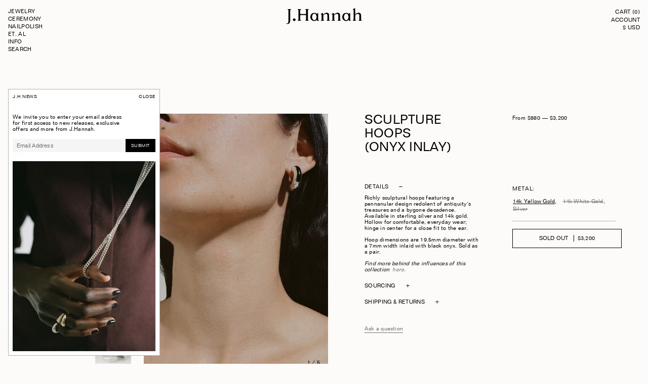

--- FILE ---
content_type: text/html; charset=utf-8
request_url: https://jhannahjewelry.com/products/sculpture-hoops-onyx-inlay
body_size: 24648
content:


<!DOCTYPE html>
<html dir="ltr" lang="en" class="no-js">
  <head>
    <meta charset="utf-8" />
<meta http-equiv="X-UA-Compatible" content="IE=edge,chrome=1">
<meta http-equiv="Content-Type" content="text/html; charset=UTF-8" />
<meta name="viewport" content="width=device-width, initial-scale=1" />


<title>
Sculpture Hoops (Onyx Inlay) | J.Hannah Jewelry

</title>

<meta property="og:title" content="Sculpture Hoops (Onyx Inlay) | J.Hannah Jewelry
" />


<meta name="description" content="Richly sculptural hoops featuring a pennanular design redolent of antiquity&#39;s treasures and a bygone decadence. Available in sterling silver and 14k gold. Hollow for comfortable, everyday wear; hinge in center for a close fit to the ear. Hoop dimensions are 19.5mm diameter with a 7mm width inlaid with black onyx. Sold " />
<meta property="og:description" content="Richly sculptural hoops featuring a pennanular design redolent of antiquity&#39;s treasures and a bygone decadence. Available in sterling silver and 14k gold. Hollow for comfortable, everyday wear; hinge in center for a close fit to the ear. Hoop dimensions are 19.5mm diameter with a 7mm width inlaid with black onyx. Sold " />




<meta property="og:image" content="http://jhannahjewelry.com/cdn/shop/files/230704000047570005copy_grande.jpg?v=1689388844" />
<meta property="og:image:secure_url" content="https://jhannahjewelry.com/cdn/shop/files/230704000047570005copy_grande.jpg?v=1689388844" />

  




<meta property="og:url" content="https://jhannahjewelry.com/products/sculpture-hoops-onyx-inlay" />

<link rel="alternate" type="application/rss+xml" title="J.Hannah Jewelry | Blog" href="/blogs/news.atom" />
<link rel="sitemap" type="application/xml" title="Sitemap" href="//jhannahjewelry.com/cdn/shop/t/180/assets/sitemap.xml?v=37698" /><link rel="icon" type="image/png" href="//jhannahjewelry.com/cdn/shop/files/favicon_cfe68d75-6318-4e9a-98fc-522e528a77a3.png?crop=center&height=32&v=1742339317&width=32"><link rel="preconnect" href="https://cdn.shopify.com" crossorigin>

    <script>window.performance && window.performance.mark && window.performance.mark('shopify.content_for_header.start');</script><meta name="google-site-verification" content="kwO7h4WzkhHd_zyhyhm2BOPfnSndLVA7j49xWf320Kk">
<meta name="google-site-verification" content="ox-DdgkwNQnv_F1i_8AF2Bz5NwNyHR9w_uzlgS1pGNQ">
<meta name="facebook-domain-verification" content="7xaq4v5ukrgmt7rcoumwhkfdwqfu6z">
<meta id="shopify-digital-wallet" name="shopify-digital-wallet" content="/22997239/digital_wallets/dialog">
<meta name="shopify-checkout-api-token" content="6794ca281a5abd0c5d2e320261e214f3">
<meta id="in-context-paypal-metadata" data-shop-id="22997239" data-venmo-supported="false" data-environment="production" data-locale="en_US" data-paypal-v4="true" data-currency="USD">
<link rel="alternate" type="application/json+oembed" href="https://jhannahjewelry.com/products/sculpture-hoops-onyx-inlay.oembed">
<script async="async" src="/checkouts/internal/preloads.js?locale=en-US"></script>
<script id="apple-pay-shop-capabilities" type="application/json">{"shopId":22997239,"countryCode":"US","currencyCode":"USD","merchantCapabilities":["supports3DS"],"merchantId":"gid:\/\/shopify\/Shop\/22997239","merchantName":"J.Hannah Jewelry","requiredBillingContactFields":["postalAddress","email","phone"],"requiredShippingContactFields":["postalAddress","email","phone"],"shippingType":"shipping","supportedNetworks":["visa","masterCard","amex","discover","elo","jcb"],"total":{"type":"pending","label":"J.Hannah Jewelry","amount":"1.00"},"shopifyPaymentsEnabled":true,"supportsSubscriptions":true}</script>
<script id="shopify-features" type="application/json">{"accessToken":"6794ca281a5abd0c5d2e320261e214f3","betas":["rich-media-storefront-analytics"],"domain":"jhannahjewelry.com","predictiveSearch":true,"shopId":22997239,"locale":"en"}</script>
<script>var Shopify = Shopify || {};
Shopify.shop = "jhannahjewelry.myshopify.com";
Shopify.locale = "en";
Shopify.currency = {"active":"USD","rate":"1.0"};
Shopify.country = "US";
Shopify.theme = {"name":"Production (December 29, 2025)","id":135670661191,"schema_name":null,"schema_version":null,"theme_store_id":null,"role":"main"};
Shopify.theme.handle = "null";
Shopify.theme.style = {"id":null,"handle":null};
Shopify.cdnHost = "jhannahjewelry.com/cdn";
Shopify.routes = Shopify.routes || {};
Shopify.routes.root = "/";</script>
<script type="module">!function(o){(o.Shopify=o.Shopify||{}).modules=!0}(window);</script>
<script>!function(o){function n(){var o=[];function n(){o.push(Array.prototype.slice.apply(arguments))}return n.q=o,n}var t=o.Shopify=o.Shopify||{};t.loadFeatures=n(),t.autoloadFeatures=n()}(window);</script>
<script id="shop-js-analytics" type="application/json">{"pageType":"product"}</script>
<script defer="defer" async type="module" src="//jhannahjewelry.com/cdn/shopifycloud/shop-js/modules/v2/client.init-shop-cart-sync_BN7fPSNr.en.esm.js"></script>
<script defer="defer" async type="module" src="//jhannahjewelry.com/cdn/shopifycloud/shop-js/modules/v2/chunk.common_Cbph3Kss.esm.js"></script>
<script defer="defer" async type="module" src="//jhannahjewelry.com/cdn/shopifycloud/shop-js/modules/v2/chunk.modal_DKumMAJ1.esm.js"></script>
<script type="module">
  await import("//jhannahjewelry.com/cdn/shopifycloud/shop-js/modules/v2/client.init-shop-cart-sync_BN7fPSNr.en.esm.js");
await import("//jhannahjewelry.com/cdn/shopifycloud/shop-js/modules/v2/chunk.common_Cbph3Kss.esm.js");
await import("//jhannahjewelry.com/cdn/shopifycloud/shop-js/modules/v2/chunk.modal_DKumMAJ1.esm.js");

  window.Shopify.SignInWithShop?.initShopCartSync?.({"fedCMEnabled":true,"windoidEnabled":true});

</script>
<script>(function() {
  var isLoaded = false;
  function asyncLoad() {
    if (isLoaded) return;
    isLoaded = true;
    var urls = ["https:\/\/smarteucookiebanner.upsell-apps.com\/script_tag.js?shop=jhannahjewelry.myshopify.com","https:\/\/static.shareasale.com\/json\/shopify\/shareasale-tracking.js?sasmid=86757\u0026ssmtid=63880\u0026scid=undefined\u0026xtm=undefined\u0026xtv=undefined\u0026cd=undefined\u0026shop=jhannahjewelry.myshopify.com","https:\/\/shopify-widget.route.com\/shopify.widget.js?shop=jhannahjewelry.myshopify.com"];
    for (var i = 0; i < urls.length; i++) {
      var s = document.createElement('script');
      s.type = 'text/javascript';
      s.async = true;
      s.src = urls[i];
      var x = document.getElementsByTagName('script')[0];
      x.parentNode.insertBefore(s, x);
    }
  };
  if(window.attachEvent) {
    window.attachEvent('onload', asyncLoad);
  } else {
    window.addEventListener('load', asyncLoad, false);
  }
})();</script>
<script id="__st">var __st={"a":22997239,"offset":-28800,"reqid":"cc4608d2-34bd-4368-a340-f694b39c6892-1769963865","pageurl":"jhannahjewelry.com\/products\/sculpture-hoops-onyx-inlay","u":"f74fe659fe53","p":"product","rtyp":"product","rid":6817166229575};</script>
<script>window.ShopifyPaypalV4VisibilityTracking = true;</script>
<script id="captcha-bootstrap">!function(){'use strict';const t='contact',e='account',n='new_comment',o=[[t,t],['blogs',n],['comments',n],[t,'customer']],c=[[e,'customer_login'],[e,'guest_login'],[e,'recover_customer_password'],[e,'create_customer']],r=t=>t.map((([t,e])=>`form[action*='/${t}']:not([data-nocaptcha='true']) input[name='form_type'][value='${e}']`)).join(','),a=t=>()=>t?[...document.querySelectorAll(t)].map((t=>t.form)):[];function s(){const t=[...o],e=r(t);return a(e)}const i='password',u='form_key',d=['recaptcha-v3-token','g-recaptcha-response','h-captcha-response',i],f=()=>{try{return window.sessionStorage}catch{return}},m='__shopify_v',_=t=>t.elements[u];function p(t,e,n=!1){try{const o=window.sessionStorage,c=JSON.parse(o.getItem(e)),{data:r}=function(t){const{data:e,action:n}=t;return t[m]||n?{data:e,action:n}:{data:t,action:n}}(c);for(const[e,n]of Object.entries(r))t.elements[e]&&(t.elements[e].value=n);n&&o.removeItem(e)}catch(o){console.error('form repopulation failed',{error:o})}}const l='form_type',E='cptcha';function T(t){t.dataset[E]=!0}const w=window,h=w.document,L='Shopify',v='ce_forms',y='captcha';let A=!1;((t,e)=>{const n=(g='f06e6c50-85a8-45c8-87d0-21a2b65856fe',I='https://cdn.shopify.com/shopifycloud/storefront-forms-hcaptcha/ce_storefront_forms_captcha_hcaptcha.v1.5.2.iife.js',D={infoText:'Protected by hCaptcha',privacyText:'Privacy',termsText:'Terms'},(t,e,n)=>{const o=w[L][v],c=o.bindForm;if(c)return c(t,g,e,D).then(n);var r;o.q.push([[t,g,e,D],n]),r=I,A||(h.body.append(Object.assign(h.createElement('script'),{id:'captcha-provider',async:!0,src:r})),A=!0)});var g,I,D;w[L]=w[L]||{},w[L][v]=w[L][v]||{},w[L][v].q=[],w[L][y]=w[L][y]||{},w[L][y].protect=function(t,e){n(t,void 0,e),T(t)},Object.freeze(w[L][y]),function(t,e,n,w,h,L){const[v,y,A,g]=function(t,e,n){const i=e?o:[],u=t?c:[],d=[...i,...u],f=r(d),m=r(i),_=r(d.filter((([t,e])=>n.includes(e))));return[a(f),a(m),a(_),s()]}(w,h,L),I=t=>{const e=t.target;return e instanceof HTMLFormElement?e:e&&e.form},D=t=>v().includes(t);t.addEventListener('submit',(t=>{const e=I(t);if(!e)return;const n=D(e)&&!e.dataset.hcaptchaBound&&!e.dataset.recaptchaBound,o=_(e),c=g().includes(e)&&(!o||!o.value);(n||c)&&t.preventDefault(),c&&!n&&(function(t){try{if(!f())return;!function(t){const e=f();if(!e)return;const n=_(t);if(!n)return;const o=n.value;o&&e.removeItem(o)}(t);const e=Array.from(Array(32),(()=>Math.random().toString(36)[2])).join('');!function(t,e){_(t)||t.append(Object.assign(document.createElement('input'),{type:'hidden',name:u})),t.elements[u].value=e}(t,e),function(t,e){const n=f();if(!n)return;const o=[...t.querySelectorAll(`input[type='${i}']`)].map((({name:t})=>t)),c=[...d,...o],r={};for(const[a,s]of new FormData(t).entries())c.includes(a)||(r[a]=s);n.setItem(e,JSON.stringify({[m]:1,action:t.action,data:r}))}(t,e)}catch(e){console.error('failed to persist form',e)}}(e),e.submit())}));const S=(t,e)=>{t&&!t.dataset[E]&&(n(t,e.some((e=>e===t))),T(t))};for(const o of['focusin','change'])t.addEventListener(o,(t=>{const e=I(t);D(e)&&S(e,y())}));const B=e.get('form_key'),M=e.get(l),P=B&&M;t.addEventListener('DOMContentLoaded',(()=>{const t=y();if(P)for(const e of t)e.elements[l].value===M&&p(e,B);[...new Set([...A(),...v().filter((t=>'true'===t.dataset.shopifyCaptcha))])].forEach((e=>S(e,t)))}))}(h,new URLSearchParams(w.location.search),n,t,e,['guest_login'])})(!1,!0)}();</script>
<script integrity="sha256-4kQ18oKyAcykRKYeNunJcIwy7WH5gtpwJnB7kiuLZ1E=" data-source-attribution="shopify.loadfeatures" defer="defer" src="//jhannahjewelry.com/cdn/shopifycloud/storefront/assets/storefront/load_feature-a0a9edcb.js" crossorigin="anonymous"></script>
<script data-source-attribution="shopify.dynamic_checkout.dynamic.init">var Shopify=Shopify||{};Shopify.PaymentButton=Shopify.PaymentButton||{isStorefrontPortableWallets:!0,init:function(){window.Shopify.PaymentButton.init=function(){};var t=document.createElement("script");t.src="https://jhannahjewelry.com/cdn/shopifycloud/portable-wallets/latest/portable-wallets.en.js",t.type="module",document.head.appendChild(t)}};
</script>
<script data-source-attribution="shopify.dynamic_checkout.buyer_consent">
  function portableWalletsHideBuyerConsent(e){var t=document.getElementById("shopify-buyer-consent"),n=document.getElementById("shopify-subscription-policy-button");t&&n&&(t.classList.add("hidden"),t.setAttribute("aria-hidden","true"),n.removeEventListener("click",e))}function portableWalletsShowBuyerConsent(e){var t=document.getElementById("shopify-buyer-consent"),n=document.getElementById("shopify-subscription-policy-button");t&&n&&(t.classList.remove("hidden"),t.removeAttribute("aria-hidden"),n.addEventListener("click",e))}window.Shopify?.PaymentButton&&(window.Shopify.PaymentButton.hideBuyerConsent=portableWalletsHideBuyerConsent,window.Shopify.PaymentButton.showBuyerConsent=portableWalletsShowBuyerConsent);
</script>
<script data-source-attribution="shopify.dynamic_checkout.cart.bootstrap">document.addEventListener("DOMContentLoaded",(function(){function t(){return document.querySelector("shopify-accelerated-checkout-cart, shopify-accelerated-checkout")}if(t())Shopify.PaymentButton.init();else{new MutationObserver((function(e,n){t()&&(Shopify.PaymentButton.init(),n.disconnect())})).observe(document.body,{childList:!0,subtree:!0})}}));
</script>
<link id="shopify-accelerated-checkout-styles" rel="stylesheet" media="screen" href="https://jhannahjewelry.com/cdn/shopifycloud/portable-wallets/latest/accelerated-checkout-backwards-compat.css" crossorigin="anonymous">
<style id="shopify-accelerated-checkout-cart">
        #shopify-buyer-consent {
  margin-top: 1em;
  display: inline-block;
  width: 100%;
}

#shopify-buyer-consent.hidden {
  display: none;
}

#shopify-subscription-policy-button {
  background: none;
  border: none;
  padding: 0;
  text-decoration: underline;
  font-size: inherit;
  cursor: pointer;
}

#shopify-subscription-policy-button::before {
  box-shadow: none;
}

      </style>

<script>window.performance && window.performance.mark && window.performance.mark('shopify.content_for_header.end');</script>
    
<script src="/services/javascripts/currencies.js" type="text/javascript"></script>
<script src="//jhannahjewelry.com/cdn/shopifycloud/storefront/assets/themes_support/shopify_common-5f594365.js" type="text/javascript"></script>
<script src="//jhannahjewelry.com/cdn/shopifycloud/storefront/assets/themes_support/customer_area-f1b6eefc.js" type="text/javascript"></script>
<script async src="https://www.googletagmanager.com/gtag/js?id=G-VGYJL0VB3Y"></script> <script> window.dataLayer = window.dataLayer || []; function gtag(){dataLayer.push(arguments);} gtag('js', new Date()); gtag('config', 'G-VGYJL0VB3Y'); </script>

<script>
  // Redirect /ig page to OnUniverse
  if (window && window.location.pathname === "/ig") {
    window.location = "https://jhannah.onuniverse.com";
  }
</script>
    


  <link href="//jhannahjewelry.com/cdn/shop/t/180/assets/theme-cad57ac7.css" rel="stylesheet" type="text/css" media="all" />




  <script src="//jhannahjewelry.com/cdn/shop/t/180/assets/theme-273c9175.js" type="module" crossorigin="anonymous"></script>
  <link href="//jhannahjewelry.com/cdn/shop/t/180/assets/theme-85e12fbd.css" rel="stylesheet" type="text/css" media="all" />


  <link rel="canonical" href="https://jhannahjewelry.com/products/sculpture-hoops-onyx-inlay">
<link href="https://monorail-edge.shopifysvc.com" rel="dns-prefetch">
<script>(function(){if ("sendBeacon" in navigator && "performance" in window) {try {var session_token_from_headers = performance.getEntriesByType('navigation')[0].serverTiming.find(x => x.name == '_s').description;} catch {var session_token_from_headers = undefined;}var session_cookie_matches = document.cookie.match(/_shopify_s=([^;]*)/);var session_token_from_cookie = session_cookie_matches && session_cookie_matches.length === 2 ? session_cookie_matches[1] : "";var session_token = session_token_from_headers || session_token_from_cookie || "";function handle_abandonment_event(e) {var entries = performance.getEntries().filter(function(entry) {return /monorail-edge.shopifysvc.com/.test(entry.name);});if (!window.abandonment_tracked && entries.length === 0) {window.abandonment_tracked = true;var currentMs = Date.now();var navigation_start = performance.timing.navigationStart;var payload = {shop_id: 22997239,url: window.location.href,navigation_start,duration: currentMs - navigation_start,session_token,page_type: "product"};window.navigator.sendBeacon("https://monorail-edge.shopifysvc.com/v1/produce", JSON.stringify({schema_id: "online_store_buyer_site_abandonment/1.1",payload: payload,metadata: {event_created_at_ms: currentMs,event_sent_at_ms: currentMs}}));}}window.addEventListener('pagehide', handle_abandonment_event);}}());</script>
<script id="web-pixels-manager-setup">(function e(e,d,r,n,o){if(void 0===o&&(o={}),!Boolean(null===(a=null===(i=window.Shopify)||void 0===i?void 0:i.analytics)||void 0===a?void 0:a.replayQueue)){var i,a;window.Shopify=window.Shopify||{};var t=window.Shopify;t.analytics=t.analytics||{};var s=t.analytics;s.replayQueue=[],s.publish=function(e,d,r){return s.replayQueue.push([e,d,r]),!0};try{self.performance.mark("wpm:start")}catch(e){}var l=function(){var e={modern:/Edge?\/(1{2}[4-9]|1[2-9]\d|[2-9]\d{2}|\d{4,})\.\d+(\.\d+|)|Firefox\/(1{2}[4-9]|1[2-9]\d|[2-9]\d{2}|\d{4,})\.\d+(\.\d+|)|Chrom(ium|e)\/(9{2}|\d{3,})\.\d+(\.\d+|)|(Maci|X1{2}).+ Version\/(15\.\d+|(1[6-9]|[2-9]\d|\d{3,})\.\d+)([,.]\d+|)( \(\w+\)|)( Mobile\/\w+|) Safari\/|Chrome.+OPR\/(9{2}|\d{3,})\.\d+\.\d+|(CPU[ +]OS|iPhone[ +]OS|CPU[ +]iPhone|CPU IPhone OS|CPU iPad OS)[ +]+(15[._]\d+|(1[6-9]|[2-9]\d|\d{3,})[._]\d+)([._]\d+|)|Android:?[ /-](13[3-9]|1[4-9]\d|[2-9]\d{2}|\d{4,})(\.\d+|)(\.\d+|)|Android.+Firefox\/(13[5-9]|1[4-9]\d|[2-9]\d{2}|\d{4,})\.\d+(\.\d+|)|Android.+Chrom(ium|e)\/(13[3-9]|1[4-9]\d|[2-9]\d{2}|\d{4,})\.\d+(\.\d+|)|SamsungBrowser\/([2-9]\d|\d{3,})\.\d+/,legacy:/Edge?\/(1[6-9]|[2-9]\d|\d{3,})\.\d+(\.\d+|)|Firefox\/(5[4-9]|[6-9]\d|\d{3,})\.\d+(\.\d+|)|Chrom(ium|e)\/(5[1-9]|[6-9]\d|\d{3,})\.\d+(\.\d+|)([\d.]+$|.*Safari\/(?![\d.]+ Edge\/[\d.]+$))|(Maci|X1{2}).+ Version\/(10\.\d+|(1[1-9]|[2-9]\d|\d{3,})\.\d+)([,.]\d+|)( \(\w+\)|)( Mobile\/\w+|) Safari\/|Chrome.+OPR\/(3[89]|[4-9]\d|\d{3,})\.\d+\.\d+|(CPU[ +]OS|iPhone[ +]OS|CPU[ +]iPhone|CPU IPhone OS|CPU iPad OS)[ +]+(10[._]\d+|(1[1-9]|[2-9]\d|\d{3,})[._]\d+)([._]\d+|)|Android:?[ /-](13[3-9]|1[4-9]\d|[2-9]\d{2}|\d{4,})(\.\d+|)(\.\d+|)|Mobile Safari.+OPR\/([89]\d|\d{3,})\.\d+\.\d+|Android.+Firefox\/(13[5-9]|1[4-9]\d|[2-9]\d{2}|\d{4,})\.\d+(\.\d+|)|Android.+Chrom(ium|e)\/(13[3-9]|1[4-9]\d|[2-9]\d{2}|\d{4,})\.\d+(\.\d+|)|Android.+(UC? ?Browser|UCWEB|U3)[ /]?(15\.([5-9]|\d{2,})|(1[6-9]|[2-9]\d|\d{3,})\.\d+)\.\d+|SamsungBrowser\/(5\.\d+|([6-9]|\d{2,})\.\d+)|Android.+MQ{2}Browser\/(14(\.(9|\d{2,})|)|(1[5-9]|[2-9]\d|\d{3,})(\.\d+|))(\.\d+|)|K[Aa][Ii]OS\/(3\.\d+|([4-9]|\d{2,})\.\d+)(\.\d+|)/},d=e.modern,r=e.legacy,n=navigator.userAgent;return n.match(d)?"modern":n.match(r)?"legacy":"unknown"}(),u="modern"===l?"modern":"legacy",c=(null!=n?n:{modern:"",legacy:""})[u],f=function(e){return[e.baseUrl,"/wpm","/b",e.hashVersion,"modern"===e.buildTarget?"m":"l",".js"].join("")}({baseUrl:d,hashVersion:r,buildTarget:u}),m=function(e){var d=e.version,r=e.bundleTarget,n=e.surface,o=e.pageUrl,i=e.monorailEndpoint;return{emit:function(e){var a=e.status,t=e.errorMsg,s=(new Date).getTime(),l=JSON.stringify({metadata:{event_sent_at_ms:s},events:[{schema_id:"web_pixels_manager_load/3.1",payload:{version:d,bundle_target:r,page_url:o,status:a,surface:n,error_msg:t},metadata:{event_created_at_ms:s}}]});if(!i)return console&&console.warn&&console.warn("[Web Pixels Manager] No Monorail endpoint provided, skipping logging."),!1;try{return self.navigator.sendBeacon.bind(self.navigator)(i,l)}catch(e){}var u=new XMLHttpRequest;try{return u.open("POST",i,!0),u.setRequestHeader("Content-Type","text/plain"),u.send(l),!0}catch(e){return console&&console.warn&&console.warn("[Web Pixels Manager] Got an unhandled error while logging to Monorail."),!1}}}}({version:r,bundleTarget:l,surface:e.surface,pageUrl:self.location.href,monorailEndpoint:e.monorailEndpoint});try{o.browserTarget=l,function(e){var d=e.src,r=e.async,n=void 0===r||r,o=e.onload,i=e.onerror,a=e.sri,t=e.scriptDataAttributes,s=void 0===t?{}:t,l=document.createElement("script"),u=document.querySelector("head"),c=document.querySelector("body");if(l.async=n,l.src=d,a&&(l.integrity=a,l.crossOrigin="anonymous"),s)for(var f in s)if(Object.prototype.hasOwnProperty.call(s,f))try{l.dataset[f]=s[f]}catch(e){}if(o&&l.addEventListener("load",o),i&&l.addEventListener("error",i),u)u.appendChild(l);else{if(!c)throw new Error("Did not find a head or body element to append the script");c.appendChild(l)}}({src:f,async:!0,onload:function(){if(!function(){var e,d;return Boolean(null===(d=null===(e=window.Shopify)||void 0===e?void 0:e.analytics)||void 0===d?void 0:d.initialized)}()){var d=window.webPixelsManager.init(e)||void 0;if(d){var r=window.Shopify.analytics;r.replayQueue.forEach((function(e){var r=e[0],n=e[1],o=e[2];d.publishCustomEvent(r,n,o)})),r.replayQueue=[],r.publish=d.publishCustomEvent,r.visitor=d.visitor,r.initialized=!0}}},onerror:function(){return m.emit({status:"failed",errorMsg:"".concat(f," has failed to load")})},sri:function(e){var d=/^sha384-[A-Za-z0-9+/=]+$/;return"string"==typeof e&&d.test(e)}(c)?c:"",scriptDataAttributes:o}),m.emit({status:"loading"})}catch(e){m.emit({status:"failed",errorMsg:(null==e?void 0:e.message)||"Unknown error"})}}})({shopId: 22997239,storefrontBaseUrl: "https://jhannahjewelry.com",extensionsBaseUrl: "https://extensions.shopifycdn.com/cdn/shopifycloud/web-pixels-manager",monorailEndpoint: "https://monorail-edge.shopifysvc.com/unstable/produce_batch",surface: "storefront-renderer",enabledBetaFlags: ["2dca8a86"],webPixelsConfigList: [{"id":"1290829895","configuration":"{\"accountID\":\"JhZw6c\",\"webPixelConfig\":\"eyJlbmFibGVBZGRlZFRvQ2FydEV2ZW50cyI6IHRydWV9\"}","eventPayloadVersion":"v1","runtimeContext":"STRICT","scriptVersion":"524f6c1ee37bacdca7657a665bdca589","type":"APP","apiClientId":123074,"privacyPurposes":["ANALYTICS","MARKETING"],"dataSharingAdjustments":{"protectedCustomerApprovalScopes":["read_customer_address","read_customer_email","read_customer_name","read_customer_personal_data","read_customer_phone"]}},{"id":"590512199","configuration":"{\"masterTagID\":\"63880\",\"merchantID\":\"86757\",\"appPath\":\"https:\/\/daedalus.shareasale.com\",\"storeID\":\"NaN\",\"xTypeMode\":\"NaN\",\"xTypeValue\":\"NaN\",\"channelDedup\":\"NaN\"}","eventPayloadVersion":"v1","runtimeContext":"STRICT","scriptVersion":"f300cca684872f2df140f714437af558","type":"APP","apiClientId":4929191,"privacyPurposes":["ANALYTICS","MARKETING"],"dataSharingAdjustments":{"protectedCustomerApprovalScopes":["read_customer_personal_data"]}},{"id":"259981383","configuration":"{\"config\":\"{\\\"pixel_id\\\":\\\"G-VGYJL0VB3Y\\\",\\\"target_country\\\":\\\"US\\\",\\\"gtag_events\\\":[{\\\"type\\\":\\\"search\\\",\\\"action_label\\\":[\\\"G-VGYJL0VB3Y\\\",\\\"AW-732850645\\\/RgPQCJatyKcDENXTud0C\\\"]},{\\\"type\\\":\\\"begin_checkout\\\",\\\"action_label\\\":[\\\"G-VGYJL0VB3Y\\\",\\\"AW-732850645\\\/ci5ECJOtyKcDENXTud0C\\\"]},{\\\"type\\\":\\\"view_item\\\",\\\"action_label\\\":[\\\"G-VGYJL0VB3Y\\\",\\\"AW-732850645\\\/3peSCOiryKcDENXTud0C\\\",\\\"MC-WDEBY1FNW5\\\"]},{\\\"type\\\":\\\"purchase\\\",\\\"action_label\\\":[\\\"G-VGYJL0VB3Y\\\",\\\"AW-732850645\\\/YqXICOWryKcDENXTud0C\\\",\\\"MC-WDEBY1FNW5\\\"]},{\\\"type\\\":\\\"page_view\\\",\\\"action_label\\\":[\\\"G-VGYJL0VB3Y\\\",\\\"AW-732850645\\\/MPRnCOKryKcDENXTud0C\\\",\\\"MC-WDEBY1FNW5\\\"]},{\\\"type\\\":\\\"add_payment_info\\\",\\\"action_label\\\":[\\\"G-VGYJL0VB3Y\\\",\\\"AW-732850645\\\/BBJlCJmtyKcDENXTud0C\\\"]},{\\\"type\\\":\\\"add_to_cart\\\",\\\"action_label\\\":[\\\"G-VGYJL0VB3Y\\\",\\\"AW-732850645\\\/85PFCJCtyKcDENXTud0C\\\"]}],\\\"enable_monitoring_mode\\\":false}\"}","eventPayloadVersion":"v1","runtimeContext":"OPEN","scriptVersion":"b2a88bafab3e21179ed38636efcd8a93","type":"APP","apiClientId":1780363,"privacyPurposes":[],"dataSharingAdjustments":{"protectedCustomerApprovalScopes":["read_customer_address","read_customer_email","read_customer_name","read_customer_personal_data","read_customer_phone"]}},{"id":"226328647","configuration":"{\"pixelCode\":\"CJSE68BC77UFRCHS5I00\"}","eventPayloadVersion":"v1","runtimeContext":"STRICT","scriptVersion":"22e92c2ad45662f435e4801458fb78cc","type":"APP","apiClientId":4383523,"privacyPurposes":["ANALYTICS","MARKETING","SALE_OF_DATA"],"dataSharingAdjustments":{"protectedCustomerApprovalScopes":["read_customer_address","read_customer_email","read_customer_name","read_customer_personal_data","read_customer_phone"]}},{"id":"79724615","configuration":"{\"pixel_id\":\"630184368065726\",\"pixel_type\":\"facebook_pixel\",\"metaapp_system_user_token\":\"-\"}","eventPayloadVersion":"v1","runtimeContext":"OPEN","scriptVersion":"ca16bc87fe92b6042fbaa3acc2fbdaa6","type":"APP","apiClientId":2329312,"privacyPurposes":["ANALYTICS","MARKETING","SALE_OF_DATA"],"dataSharingAdjustments":{"protectedCustomerApprovalScopes":["read_customer_address","read_customer_email","read_customer_name","read_customer_personal_data","read_customer_phone"]}},{"id":"27983943","configuration":"{\"tagID\":\"2613988120721\"}","eventPayloadVersion":"v1","runtimeContext":"STRICT","scriptVersion":"18031546ee651571ed29edbe71a3550b","type":"APP","apiClientId":3009811,"privacyPurposes":["ANALYTICS","MARKETING","SALE_OF_DATA"],"dataSharingAdjustments":{"protectedCustomerApprovalScopes":["read_customer_address","read_customer_email","read_customer_name","read_customer_personal_data","read_customer_phone"]}},{"id":"shopify-app-pixel","configuration":"{}","eventPayloadVersion":"v1","runtimeContext":"STRICT","scriptVersion":"0450","apiClientId":"shopify-pixel","type":"APP","privacyPurposes":["ANALYTICS","MARKETING"]},{"id":"shopify-custom-pixel","eventPayloadVersion":"v1","runtimeContext":"LAX","scriptVersion":"0450","apiClientId":"shopify-pixel","type":"CUSTOM","privacyPurposes":["ANALYTICS","MARKETING"]}],isMerchantRequest: false,initData: {"shop":{"name":"J.Hannah Jewelry","paymentSettings":{"currencyCode":"USD"},"myshopifyDomain":"jhannahjewelry.myshopify.com","countryCode":"US","storefrontUrl":"https:\/\/jhannahjewelry.com"},"customer":null,"cart":null,"checkout":null,"productVariants":[{"price":{"amount":3200.0,"currencyCode":"USD"},"product":{"title":"Sculpture Hoops (Onyx Inlay)","vendor":"J.Hannah Jewelry","id":"6817166229575","untranslatedTitle":"Sculpture Hoops (Onyx Inlay)","url":"\/products\/sculpture-hoops-onyx-inlay","type":""},"id":"40141308133447","image":{"src":"\/\/jhannahjewelry.com\/cdn\/shop\/files\/230704000047570005copy.jpg?v=1689388844"},"sku":"JH_SHI_Y_ONYX","title":"14k Yellow Gold","untranslatedTitle":"14k Yellow Gold"},{"price":{"amount":3200.0,"currencyCode":"USD"},"product":{"title":"Sculpture Hoops (Onyx Inlay)","vendor":"J.Hannah Jewelry","id":"6817166229575","untranslatedTitle":"Sculpture Hoops (Onyx Inlay)","url":"\/products\/sculpture-hoops-onyx-inlay","type":""},"id":"40141308166215","image":{"src":"\/\/jhannahjewelry.com\/cdn\/shop\/files\/230704000047570005copy.jpg?v=1689388844"},"sku":"JH_SHI_W_ONYX","title":"14k White Gold","untranslatedTitle":"14k White Gold"},{"price":{"amount":880.0,"currencyCode":"USD"},"product":{"title":"Sculpture Hoops (Onyx Inlay)","vendor":"J.Hannah Jewelry","id":"6817166229575","untranslatedTitle":"Sculpture Hoops (Onyx Inlay)","url":"\/products\/sculpture-hoops-onyx-inlay","type":""},"id":"40141308198983","image":{"src":"\/\/jhannahjewelry.com\/cdn\/shop\/files\/230704000047570005copy.jpg?v=1689388844"},"sku":"JH_SHI_S_ONYX","title":"Silver","untranslatedTitle":"Silver"}],"purchasingCompany":null},},"https://jhannahjewelry.com/cdn","1d2a099fw23dfb22ep557258f5m7a2edbae",{"modern":"","legacy":""},{"shopId":"22997239","storefrontBaseUrl":"https:\/\/jhannahjewelry.com","extensionBaseUrl":"https:\/\/extensions.shopifycdn.com\/cdn\/shopifycloud\/web-pixels-manager","surface":"storefront-renderer","enabledBetaFlags":"[\"2dca8a86\"]","isMerchantRequest":"false","hashVersion":"1d2a099fw23dfb22ep557258f5m7a2edbae","publish":"custom","events":"[[\"page_viewed\",{}],[\"product_viewed\",{\"productVariant\":{\"price\":{\"amount\":3200.0,\"currencyCode\":\"USD\"},\"product\":{\"title\":\"Sculpture Hoops (Onyx Inlay)\",\"vendor\":\"J.Hannah Jewelry\",\"id\":\"6817166229575\",\"untranslatedTitle\":\"Sculpture Hoops (Onyx Inlay)\",\"url\":\"\/products\/sculpture-hoops-onyx-inlay\",\"type\":\"\"},\"id\":\"40141308133447\",\"image\":{\"src\":\"\/\/jhannahjewelry.com\/cdn\/shop\/files\/230704000047570005copy.jpg?v=1689388844\"},\"sku\":\"JH_SHI_Y_ONYX\",\"title\":\"14k Yellow Gold\",\"untranslatedTitle\":\"14k Yellow Gold\"}}]]"});</script><script>
  window.ShopifyAnalytics = window.ShopifyAnalytics || {};
  window.ShopifyAnalytics.meta = window.ShopifyAnalytics.meta || {};
  window.ShopifyAnalytics.meta.currency = 'USD';
  var meta = {"product":{"id":6817166229575,"gid":"gid:\/\/shopify\/Product\/6817166229575","vendor":"J.Hannah Jewelry","type":"","handle":"sculpture-hoops-onyx-inlay","variants":[{"id":40141308133447,"price":320000,"name":"Sculpture Hoops (Onyx Inlay) - 14k Yellow Gold","public_title":"14k Yellow Gold","sku":"JH_SHI_Y_ONYX"},{"id":40141308166215,"price":320000,"name":"Sculpture Hoops (Onyx Inlay) - 14k White Gold","public_title":"14k White Gold","sku":"JH_SHI_W_ONYX"},{"id":40141308198983,"price":88000,"name":"Sculpture Hoops (Onyx Inlay) - Silver","public_title":"Silver","sku":"JH_SHI_S_ONYX"}],"remote":false},"page":{"pageType":"product","resourceType":"product","resourceId":6817166229575,"requestId":"cc4608d2-34bd-4368-a340-f694b39c6892-1769963865"}};
  for (var attr in meta) {
    window.ShopifyAnalytics.meta[attr] = meta[attr];
  }
</script>
<script class="analytics">
  (function () {
    var customDocumentWrite = function(content) {
      var jquery = null;

      if (window.jQuery) {
        jquery = window.jQuery;
      } else if (window.Checkout && window.Checkout.$) {
        jquery = window.Checkout.$;
      }

      if (jquery) {
        jquery('body').append(content);
      }
    };

    var hasLoggedConversion = function(token) {
      if (token) {
        return document.cookie.indexOf('loggedConversion=' + token) !== -1;
      }
      return false;
    }

    var setCookieIfConversion = function(token) {
      if (token) {
        var twoMonthsFromNow = new Date(Date.now());
        twoMonthsFromNow.setMonth(twoMonthsFromNow.getMonth() + 2);

        document.cookie = 'loggedConversion=' + token + '; expires=' + twoMonthsFromNow;
      }
    }

    var trekkie = window.ShopifyAnalytics.lib = window.trekkie = window.trekkie || [];
    if (trekkie.integrations) {
      return;
    }
    trekkie.methods = [
      'identify',
      'page',
      'ready',
      'track',
      'trackForm',
      'trackLink'
    ];
    trekkie.factory = function(method) {
      return function() {
        var args = Array.prototype.slice.call(arguments);
        args.unshift(method);
        trekkie.push(args);
        return trekkie;
      };
    };
    for (var i = 0; i < trekkie.methods.length; i++) {
      var key = trekkie.methods[i];
      trekkie[key] = trekkie.factory(key);
    }
    trekkie.load = function(config) {
      trekkie.config = config || {};
      trekkie.config.initialDocumentCookie = document.cookie;
      var first = document.getElementsByTagName('script')[0];
      var script = document.createElement('script');
      script.type = 'text/javascript';
      script.onerror = function(e) {
        var scriptFallback = document.createElement('script');
        scriptFallback.type = 'text/javascript';
        scriptFallback.onerror = function(error) {
                var Monorail = {
      produce: function produce(monorailDomain, schemaId, payload) {
        var currentMs = new Date().getTime();
        var event = {
          schema_id: schemaId,
          payload: payload,
          metadata: {
            event_created_at_ms: currentMs,
            event_sent_at_ms: currentMs
          }
        };
        return Monorail.sendRequest("https://" + monorailDomain + "/v1/produce", JSON.stringify(event));
      },
      sendRequest: function sendRequest(endpointUrl, payload) {
        // Try the sendBeacon API
        if (window && window.navigator && typeof window.navigator.sendBeacon === 'function' && typeof window.Blob === 'function' && !Monorail.isIos12()) {
          var blobData = new window.Blob([payload], {
            type: 'text/plain'
          });

          if (window.navigator.sendBeacon(endpointUrl, blobData)) {
            return true;
          } // sendBeacon was not successful

        } // XHR beacon

        var xhr = new XMLHttpRequest();

        try {
          xhr.open('POST', endpointUrl);
          xhr.setRequestHeader('Content-Type', 'text/plain');
          xhr.send(payload);
        } catch (e) {
          console.log(e);
        }

        return false;
      },
      isIos12: function isIos12() {
        return window.navigator.userAgent.lastIndexOf('iPhone; CPU iPhone OS 12_') !== -1 || window.navigator.userAgent.lastIndexOf('iPad; CPU OS 12_') !== -1;
      }
    };
    Monorail.produce('monorail-edge.shopifysvc.com',
      'trekkie_storefront_load_errors/1.1',
      {shop_id: 22997239,
      theme_id: 135670661191,
      app_name: "storefront",
      context_url: window.location.href,
      source_url: "//jhannahjewelry.com/cdn/s/trekkie.storefront.c59ea00e0474b293ae6629561379568a2d7c4bba.min.js"});

        };
        scriptFallback.async = true;
        scriptFallback.src = '//jhannahjewelry.com/cdn/s/trekkie.storefront.c59ea00e0474b293ae6629561379568a2d7c4bba.min.js';
        first.parentNode.insertBefore(scriptFallback, first);
      };
      script.async = true;
      script.src = '//jhannahjewelry.com/cdn/s/trekkie.storefront.c59ea00e0474b293ae6629561379568a2d7c4bba.min.js';
      first.parentNode.insertBefore(script, first);
    };
    trekkie.load(
      {"Trekkie":{"appName":"storefront","development":false,"defaultAttributes":{"shopId":22997239,"isMerchantRequest":null,"themeId":135670661191,"themeCityHash":"12036157300318117441","contentLanguage":"en","currency":"USD"},"isServerSideCookieWritingEnabled":true,"monorailRegion":"shop_domain","enabledBetaFlags":["65f19447","b5387b81"]},"Session Attribution":{},"S2S":{"facebookCapiEnabled":true,"source":"trekkie-storefront-renderer","apiClientId":580111}}
    );

    var loaded = false;
    trekkie.ready(function() {
      if (loaded) return;
      loaded = true;

      window.ShopifyAnalytics.lib = window.trekkie;

      var originalDocumentWrite = document.write;
      document.write = customDocumentWrite;
      try { window.ShopifyAnalytics.merchantGoogleAnalytics.call(this); } catch(error) {};
      document.write = originalDocumentWrite;

      window.ShopifyAnalytics.lib.page(null,{"pageType":"product","resourceType":"product","resourceId":6817166229575,"requestId":"cc4608d2-34bd-4368-a340-f694b39c6892-1769963865","shopifyEmitted":true});

      var match = window.location.pathname.match(/checkouts\/(.+)\/(thank_you|post_purchase)/)
      var token = match? match[1]: undefined;
      if (!hasLoggedConversion(token)) {
        setCookieIfConversion(token);
        window.ShopifyAnalytics.lib.track("Viewed Product",{"currency":"USD","variantId":40141308133447,"productId":6817166229575,"productGid":"gid:\/\/shopify\/Product\/6817166229575","name":"Sculpture Hoops (Onyx Inlay) - 14k Yellow Gold","price":"3200.00","sku":"JH_SHI_Y_ONYX","brand":"J.Hannah Jewelry","variant":"14k Yellow Gold","category":"","nonInteraction":true,"remote":false},undefined,undefined,{"shopifyEmitted":true});
      window.ShopifyAnalytics.lib.track("monorail:\/\/trekkie_storefront_viewed_product\/1.1",{"currency":"USD","variantId":40141308133447,"productId":6817166229575,"productGid":"gid:\/\/shopify\/Product\/6817166229575","name":"Sculpture Hoops (Onyx Inlay) - 14k Yellow Gold","price":"3200.00","sku":"JH_SHI_Y_ONYX","brand":"J.Hannah Jewelry","variant":"14k Yellow Gold","category":"","nonInteraction":true,"remote":false,"referer":"https:\/\/jhannahjewelry.com\/products\/sculpture-hoops-onyx-inlay"});
      }
    });


        var eventsListenerScript = document.createElement('script');
        eventsListenerScript.async = true;
        eventsListenerScript.src = "//jhannahjewelry.com/cdn/shopifycloud/storefront/assets/shop_events_listener-3da45d37.js";
        document.getElementsByTagName('head')[0].appendChild(eventsListenerScript);

})();</script>
  <script>
  if (!window.ga || (window.ga && typeof window.ga !== 'function')) {
    window.ga = function ga() {
      (window.ga.q = window.ga.q || []).push(arguments);
      if (window.Shopify && window.Shopify.analytics && typeof window.Shopify.analytics.publish === 'function') {
        window.Shopify.analytics.publish("ga_stub_called", {}, {sendTo: "google_osp_migration"});
      }
      console.error("Shopify's Google Analytics stub called with:", Array.from(arguments), "\nSee https://help.shopify.com/manual/promoting-marketing/pixels/pixel-migration#google for more information.");
    };
    if (window.Shopify && window.Shopify.analytics && typeof window.Shopify.analytics.publish === 'function') {
      window.Shopify.analytics.publish("ga_stub_initialized", {}, {sendTo: "google_osp_migration"});
    }
  }
</script>
<script
  defer
  src="https://jhannahjewelry.com/cdn/shopifycloud/perf-kit/shopify-perf-kit-3.1.0.min.js"
  data-application="storefront-renderer"
  data-shop-id="22997239"
  data-render-region="gcp-us-central1"
  data-page-type="product"
  data-theme-instance-id="135670661191"
  data-theme-name=""
  data-theme-version=""
  data-monorail-region="shop_domain"
  data-resource-timing-sampling-rate="10"
  data-shs="true"
  data-shs-beacon="true"
  data-shs-export-with-fetch="true"
  data-shs-logs-sample-rate="1"
  data-shs-beacon-endpoint="https://jhannahjewelry.com/api/collect"
></script>
</head>

  <body>
    <script>
      window._data = {
        shop: {"id":22997239,"collections_count":72,"currency":"USD","customer_accounts_enabled":true,"customer_accounts_optional":true,"description":"J. Hannah is a fine jewelry line based in Downtown Los Angeles. Signet rings, hoop earrings and other modern relics handmade in solid 14k gold or sterling silver. Jess' work focuses on craft and timelessness — Jewelry for how it should be worn: never taken off.\r\n","domain":"jhannahjewelry.com","email":"inquiries@jhannahjewelry.com","enabled_payment_types":["american_express","apple_pay","bancontact","diners_club","discover","google_pay","ideal","master","paypal","visa"],"money_format":"${{amount}}","money_with_currency_format":"${{amount}} USD","name":"J.Hannah Jewelry","password_message":"","permanent_domain":"jhannahjewelry.myshopify.com","phone":"9165085944","products_count":338,"secure_url":"https:\/\/jhannahjewelry.com","url":"https:\/\/jhannahjewelry.com","metafields": {      "product_types": {"jewelry":"Bracelet|Earring|Necklace|Ring","meta":"Admin|Insurance","polish":"Nailpolish|Polish Set|Polish Set Bundle","tpl_fulfillable":"Apparel|Candle|Ring Sizing Tool|Sunglasses"}      ,"polish": {"free_from":"\u003cp\u003eToluene, Formaldehyde, Dibutyl Phthalate (DBP), Formaldehyde Resin, Camphor, Ethyl Tosylamide, Xylene, Triphenyl Phosphate (TPHP)\u003c\/p\u003e\u003cp\u003eAdditionally, free from gluten and animal derived ingredients as neither are typically used in nail polish.\u003c\/p\u003e","ingredients":"\u003cp\u003eButyl acetate, ethyl acetate, nitrocellulose, adipic acid \/ neopentyl glycol \/ trimellitic anhydride copolymer, acetyl tributyl citrate, isopropyl alcohol, acrylates copolymer, stearalkonium bentonite, n-butyl alcohol, benzophenone-1, silica, alumina, trimethylpentanediyl dibenzoate, polyvinyl butyral, styrene \/ acrylates copolymer, polyethylene terephthalate, polybutylene terephthalate, ethylene \/ va copolymer.\u003c\/p\u003e"}      ,"shipping": {"shipping_info":"\u003cp\u003eMost J. Hannah fine jewelry is handmade to order, and takes 4-6 weeks from the date of purchase to ship due to production time.\u0026nbsp;\u003cspan style=\"color: rgb(110, 110, 110); font-family: folio-book, \u0026quot;Helvetica Neue\u0026quot;, Helvetica, Arial, sans-serif; font-size: 12px; font-style: normal; font-variant-ligatures: normal; font-variant-caps: normal; font-weight: 400; letter-spacing: normal; orphans: 2; text-align: start; text-indent: 0px; text-transform: none; widows: 2; word-spacing: 0px; -webkit-text-stroke-width: 0px; white-space: normal; background-color: rgb(252, 251, 249); text-decoration-thickness: initial; text-decoration-style: initial; text-decoration-color: initial; display: inline !important; float: none;\" id=\"isPasted\"\u003e\u003c\/span\u003eSome pieces, such as ones with inlay, gemstones or hand engraving may take up to 8 weeks.\u0026nbsp;\u003cbr\u003e\u003cbr\u003eIf a piece of jewelry is in stock it will be indicated by an asterisk (*) next to the variant on hand. In-stock jewelry is also listed in our \u003ca href=\"https:\/\/jhannahjewelry.com\/collections\/in-stock\"\u003eIn-Stock Index\u003c\/a\u003e, and will ship within 1-3 business days (if no engraving is required).\u003c\/p\u003e","shipping_info_polish":"\u003cp\u003ePlease allow 1-2 business days for your nail polish order to be prepared to ship. If your purchase includes jewelry that is made to order your polish will ship out with your jewelry in 4-6 weeks. Nail polish is non-refundable. If you have questions about your order or lead time please refer to our \u003ca href=\"https:\/\/jhannahjewelry.com\/pages\/faq\"\u003eFAQ page\u003c\/a\u003e.\u003c\/p\u003e"}      ,"newsletter": {"image":[{"filename":"vCGIDPoI.jpg","mime_type":"image\/jpeg","media_type":"image","alt":"","id":1663704322433,"key":"22997239\/1663704322433\/vCGIDPoI.jpg","scope":"22997239","handle":"1663704322433","src":"https:\/\/cdn.accentuate.io\/22997239\/1663704322433\/vCGIDPoI.jpg?v=1681321349189","original_src":"https:\/\/original.accentuate.io\/22997239\/1663704322433\/vCGIDPoI.jpg?v=1681321349189","cloudinary_src":"https:\/\/cld.accentuate.io\/22997239\/1663704322433\/vCGIDPoI.jpg?v=1681321349189\u0026options=","width":1875,"height":2500,"aspect_ratio":0.75}],"note":"We invite you to enter your email address for first access to new releases, exclusive offers and more from J.Hannah.","title":"J.H News"}      ,"made_to_order_note": "\u003cp\u003e\u003cspan style=\"color: rgb(29, 28, 29); font-family: Slack-Lato, Slack-Fractions, appleLogo, sans-serif; font-size: 15px; font-style: normal; font-variant-ligatures: common-ligatures; font-variant-caps: normal; font-weight: 400; letter-spacing: normal; orphans: 2; text-align: left; text-indent: 0px; text-transform: none; white-space: normal; widows: 2; word-spacing: 0px; -webkit-text-stroke-width: 0px; background-color: rgb(248, 248, 248); text-decoration-thickness: initial; text-decoration-style: initial; text-decoration-color: initial; display: inline !important; float: none;\" id=\"isPasted\"\u003e\u003c\/span\u003eHandmade to order, please allow 4\u0026ndash;6 weeks for production. Some pieces, such as ones with inlay, gemstones or hand engraving may take up to 8 weeks. Thank you kindly for your patience and support!\u003cspan style=\"color: rgb(29, 28, 29); font-family: Slack-Lato, Slack-Fractions, appleLogo, sans-serif; font-size: 15px; font-style: normal; font-variant-ligatures: common-ligatures; font-variant-caps: normal; font-weight: 400; letter-spacing: normal; orphans: 2; text-align: left; text-indent: 0px; text-transform: none; white-space: normal; widows: 2; word-spacing: 0px; -webkit-text-stroke-width: 0px; background-color: rgb(248, 248, 248); text-decoration-thickness: initial; text-decoration-style: initial; text-decoration-color: initial; display: inline !important; float: none;\" id=\"isPasted\"\u003e\u003c\/span\u003e\u003cbr\u003e\u003c\/p\u003e"    }},
        settings: {"show_banner":false,"banner_text":"\u003cp\u003eThe Summer Sale is here, 20% off now through July 8th with code: COLLECTOR\u003c\/p\u003e","show_banner_row":false,"banner_text_row":"\u003cp\u003eThe Summer Sale is here, 20% off now through July 8th with code: COLLECTOR\u003c\/p\u003e","popup_text":"\u003cp\u003eFor arrival before 12\/25, domestic orders with in-stock jewelry or polish must be placed by 12\/19 with \u003cspan style=\"text-decoration:underline\"\u003eexpedited delivery\u003c\/span\u003e. Kindly note that the majority of pieces in our made-to-order jewelry collection require a 6-8 lead time.\u003c\/p\u003e","instagram_url":"","instagram_handle":"","newsletter_action":"","popup_show":false,"cart_disclosure":false,"footer_description":"","footer_newsletter":"Newsletter Sign Up"},
        linklists: [{"handle":"main-menu","levels":1,"title":"Main menu","links": [{"active":false,"child_active":false,"current":false,"child_current":false,"levels":0,"title":"Home","type":"frontpage_link","url":"\/","links": []},{"active":false,"child_active":false,"current":false,"child_current":false,"levels":0,"title":"Catalog","type":"catalog_link","url":"\/collections\/all","links": []}]},{"handle":"footer","levels":1,"title":"Footer menu","links": [{"active":false,"child_active":false,"current":false,"child_current":false,"levels":0,"title":"Shipping","type":"page_link","url":"\/pages\/shipping","links": []},{"active":false,"child_active":false,"current":false,"child_current":false,"levels":0,"title":"Returns","type":"page_link","url":"\/pages\/shipping","links": []},{"active":false,"child_active":false,"current":false,"child_current":false,"levels":0,"title":"Refund policy","type":"policy_link","url":"\/policies\/refund-policy","links": []},{"active":false,"child_active":false,"current":false,"child_current":false,"levels":0,"title":"Instagram","type":"http_link","url":"https:\/\/www.instagram.com\/j.hannah","links": []},{"active":false,"child_active":false,"current":false,"child_current":false,"levels":0,"title":"Pinterest","type":"http_link","url":"https:\/\/www.pinterest.nz\/jhannahjewelry","links": []},{"active":false,"child_active":false,"current":false,"child_current":false,"levels":0,"title":"Facebook","type":"http_link","url":"https:\/\/www.facebook.com\/jhannahjewelry\/","links": []},{"active":false,"child_active":false,"current":false,"child_current":false,"levels":0,"title":"Contact","type":"page_link","url":"\/pages\/contact","links": []},{"active":false,"child_active":false,"current":false,"child_current":false,"levels":0,"title":"Terms of service","type":"policy_link","url":"\/policies\/terms-of-service","links": []},{"active":false,"child_active":false,"current":false,"child_current":false,"levels":0,"title":"Privacy \u0026 Accessibility","type":"page_link","url":"\/pages\/privacy","links": []}]},{"handle":"header-main","levels":1,"title":"Header (Main)","links": [{"active":false,"child_active":false,"current":false,"child_current":false,"levels":0,"title":"Jewelry","type":"http_link","url":"#shop","links": []},{"active":false,"child_active":false,"current":false,"child_current":false,"levels":0,"title":"Info","type":"http_link","url":"#info","links": []},{"active":false,"child_active":false,"current":false,"child_current":false,"levels":0,"title":"Journal","type":"http_link","url":"http:\/\/jhannahjournal.com","links": []},{"active":false,"child_active":false,"current":false,"child_current":false,"levels":0,"title":"Lookbook","type":"http_link","url":"#lookbook","links": []}]},{"handle":"header-categories","levels":1,"title":"Header (Categories)","links": [{"active":false,"child_active":false,"current":false,"child_current":false,"levels":0,"title":"Jewelry","type":"collection_link","url":"\/collections\/all","links": []},{"active":false,"child_active":false,"current":false,"child_current":false,"levels":0,"title":"Rings","type":"collection_link","url":"\/collections\/rings","links": []},{"active":false,"child_active":false,"current":false,"child_current":false,"levels":0,"title":"Earrings","type":"collection_link","url":"\/collections\/earrings","links": []},{"active":false,"child_active":false,"current":false,"child_current":false,"levels":0,"title":"Necklaces","type":"collection_link","url":"\/collections\/necklaces","links": []},{"active":false,"child_active":false,"current":false,"child_current":false,"levels":0,"title":"Bracelets","type":"collection_link","url":"\/collections\/bracelets","links": []}]},{"handle":"header-vendors","levels":1,"title":"Header (Vendors)","links": [{"active":false,"child_active":false,"current":false,"child_current":false,"levels":0,"title":"One of a Kind","type":"http_link","url":"https:\/\/jhannahjewelry.com\/collections\/one-of-a-kind","links": []},{"active":false,"child_active":false,"current":false,"child_current":false,"levels":0,"title":"JB Blunk X JH","type":"article_link","url":"\/blogs\/lookbook\/jh-x-jb-blunk","links": []},{"active":false,"child_active":false,"current":false,"child_current":false,"levels":0,"title":"Enigmatic Emblems","type":"collection_link","url":"\/collections\/fall-2024","links": []},{"active":false,"child_active":false,"current":false,"child_current":false,"levels":0,"title":"Signet","type":"collection_link","url":"\/collections\/signet","links": []},{"active":false,"child_active":false,"current":false,"child_current":false,"levels":0,"title":"Identity","type":"collection_link","url":"\/collections\/identity","links": []},{"active":false,"child_active":false,"current":false,"child_current":false,"levels":0,"title":"Classics","type":"collection_link","url":"\/collections\/classics","links": []},{"active":false,"child_active":false,"current":false,"child_current":false,"levels":0,"title":"Glacé","type":"collection_link","url":"\/collections\/glace","links": []},{"active":false,"child_active":false,"current":false,"child_current":false,"levels":0,"title":"Chess","type":"collection_link","url":"\/collections\/chess-collection","links": []},{"active":false,"child_active":false,"current":false,"child_current":false,"levels":0,"title":"Archive","type":"collection_link","url":"\/collections\/archive","links": []}]},{"handle":"header-accessories","levels":2,"title":"Header (Accessories)","links": [{"active":false,"child_active":false,"current":false,"child_current":false,"levels":1,"title":"Nailpolish","type":"collection_link","url":"\/collections\/nailpolish","links": [{"active":false,"child_active":false,"current":false,"child_current":false,"levels":0,"title":"Core Collection","type":"collection_link","url":"\/collections\/core-collection","links": []},{"active":false,"child_active":false,"current":false,"child_current":false,"levels":0,"title":"Collaborations","type":"collection_link","url":"\/collections\/collaborations","links": []}]},{"active":false,"child_active":false,"current":false,"child_current":false,"levels":1,"title":"Etcetera","type":"collection_link","url":"\/collections\/etcetera","links": [{"active":false,"child_active":false,"current":false,"child_current":false,"levels":0,"title":"Lighting","type":"collection_link","url":"\/collections\/lighting","links": []}]}]},{"handle":"header-account","levels":1,"title":"Header (Account)","links": [{"active":false,"child_active":false,"current":false,"child_current":false,"levels":0,"title":"Currency","type":"http_link","url":"#currency","links": []},{"active":false,"child_active":false,"current":false,"child_current":false,"levels":0,"title":"Login","type":"http_link","url":"#login","links": []},{"active":false,"child_active":false,"current":false,"child_current":false,"levels":0,"title":"Search","type":"http_link","url":"#search","links": []},{"active":false,"child_active":false,"current":false,"child_current":false,"levels":0,"title":"Cart","type":"http_link","url":"#cart","links": []}]},{"handle":"submenu-lookbook","levels":1,"title":"Submenu (Lookbook)","links": [{"active":false,"child_active":false,"current":false,"child_current":false,"levels":0,"title":"Strata","type":"article_link","url":"\/blogs\/lookbook\/strata","links": []},{"active":false,"child_active":false,"current":false,"child_current":false,"levels":0,"title":"Identity","type":"article_link","url":"\/blogs\/lookbook\/identity","links": []},{"active":false,"child_active":false,"current":false,"child_current":false,"levels":0,"title":"Duet","type":"article_link","url":"\/blogs\/lookbook\/duet","links": []},{"active":false,"child_active":false,"current":false,"child_current":false,"levels":0,"title":"Glacé","type":"http_link","url":"\/blogs\/lookbook\/glace","links": []},{"active":false,"child_active":false,"current":false,"child_current":false,"levels":0,"title":"Signet","type":"http_link","url":"\/blogs\/lookbook\/demi-signet","links": []},{"active":false,"child_active":false,"current":false,"child_current":false,"levels":0,"title":"Objet","type":"article_link","url":"\/blogs\/lookbook\/objet","links": []}]},{"handle":"submenu-info","levels":1,"title":"Submenu (Info)","links": [{"active":false,"child_active":false,"current":false,"child_current":false,"levels":0,"title":"About","type":"page_link","url":"\/pages\/about","links": []},{"active":false,"child_active":false,"current":false,"child_current":false,"levels":0,"title":"Stockists","type":"page_link","url":"\/pages\/stockists","links": []},{"active":false,"child_active":false,"current":false,"child_current":false,"levels":0,"title":"Press","type":"page_link","url":"\/pages\/press","links": []},{"active":false,"child_active":false,"current":false,"child_current":false,"levels":0,"title":"Policy","type":"page_link","url":"\/pages\/shipping","links": []},{"active":false,"child_active":false,"current":false,"child_current":false,"levels":0,"title":"Contact","type":"page_link","url":"\/pages\/contact","links": []},{"active":false,"child_active":false,"current":false,"child_current":false,"levels":0,"title":"FAQ","type":"page_link","url":"\/pages\/faq","links": []}]},{"handle":"mobile-navigation","levels":2,"title":"Mobile Navigation","links": [{"active":false,"child_active":false,"current":false,"child_current":false,"levels":1,"title":"SHOP JEWELRY","type":"collection_link","url":"\/collections\/all","links": [{"active":false,"child_active":false,"current":false,"child_current":false,"levels":0,"title":"All","type":"collection_link","url":"\/collections\/all","links": []},{"active":false,"child_active":false,"current":false,"child_current":false,"levels":0,"title":"Rings","type":"collection_link","url":"\/collections\/rings","links": []},{"active":false,"child_active":false,"current":false,"child_current":false,"levels":0,"title":"Earrings","type":"collection_link","url":"\/collections\/earrings","links": []},{"active":false,"child_active":false,"current":false,"child_current":false,"levels":0,"title":"Necklaces","type":"collection_link","url":"\/collections\/necklaces","links": []},{"active":false,"child_active":false,"current":false,"child_current":false,"levels":0,"title":"Bracelets","type":"collection_link","url":"\/collections\/bracelets","links": []},{"active":false,"child_active":false,"current":false,"child_current":false,"levels":0,"title":"Ceremony Collection","type":"collection_link","url":"\/collections\/ceremony","links": []},{"active":false,"child_active":false,"current":false,"child_current":false,"levels":0,"title":"Personalized","type":"collection_link","url":"\/collections\/personalized","links": []},{"active":false,"child_active":false,"current":false,"child_current":false,"levels":0,"title":"In-Stock","type":"collection_link","url":"\/collections\/in-stock","links": []},{"active":false,"child_active":false,"current":false,"child_current":false,"levels":0,"title":"One of a Kind","type":"http_link","url":"https:\/\/jhannahjewelry.com\/collections\/one-of-a-kind","links": []},{"active":false,"child_active":false,"current":false,"child_current":false,"levels":0,"title":"JB Blunk x JH","type":"article_link","url":"\/blogs\/lookbook\/jh-x-jb-blunk","links": []},{"active":false,"child_active":false,"current":false,"child_current":false,"levels":0,"title":"Classics","type":"collection_link","url":"\/collections\/classics","links": []}]},{"active":false,"child_active":false,"current":false,"child_current":false,"levels":0,"title":"SHOP NAILPOLISH","type":"collection_link","url":"\/collections\/nailpolish","links": []},{"active":false,"child_active":false,"current":false,"child_current":false,"levels":0,"title":"SHOP ETCETERA","type":"collection_link","url":"\/collections\/etcetera","links": []},{"active":false,"child_active":false,"current":false,"child_current":false,"levels":1,"title":"INFO","type":"page_link","url":"\/pages\/about","links": [{"active":false,"child_active":false,"current":false,"child_current":false,"levels":0,"title":"About","type":"page_link","url":"\/pages\/about","links": []},{"active":false,"child_active":false,"current":false,"child_current":false,"levels":0,"title":"Contact","type":"page_link","url":"\/pages\/contact","links": []},{"active":false,"child_active":false,"current":false,"child_current":false,"levels":0,"title":"Stockists","type":"page_link","url":"\/pages\/stockists","links": []},{"active":false,"child_active":false,"current":false,"child_current":false,"levels":0,"title":"Shipping \/ Policy","type":"page_link","url":"\/pages\/shipping","links": []},{"active":false,"child_active":false,"current":false,"child_current":false,"levels":0,"title":"FAQ","type":"page_link","url":"\/pages\/faq","links": []},{"active":false,"child_active":false,"current":false,"child_current":false,"levels":0,"title":"Press","type":"page_link","url":"\/pages\/press","links": []}]}]},{"handle":"412121792583-child-ad287b88bb86356d12fc74325535e84b-legacy-info","levels":1,"title":"INFO","links": [{"active":false,"child_active":false,"current":false,"child_current":false,"levels":0,"title":"About","type":"page_link","url":"\/pages\/about","links": []},{"active":false,"child_active":false,"current":false,"child_current":false,"levels":0,"title":"Contact","type":"page_link","url":"\/pages\/contact","links": []},{"active":false,"child_active":false,"current":false,"child_current":false,"levels":0,"title":"Stockists","type":"page_link","url":"\/pages\/stockists","links": []},{"active":false,"child_active":false,"current":false,"child_current":false,"levels":0,"title":"Shipping \/ Policy","type":"page_link","url":"\/pages\/shipping","links": []},{"active":false,"child_active":false,"current":false,"child_current":false,"levels":0,"title":"FAQ","type":"page_link","url":"\/pages\/faq","links": []},{"active":false,"child_active":false,"current":false,"child_current":false,"levels":0,"title":"Press","type":"page_link","url":"\/pages\/press","links": []}]},{"handle":"footer-v2","levels":0,"title":"Footer","links": []},{"handle":"413618896967-child-5abb604ca5b6854d074788d2c15a36e2-legacy-shop-jewelry","levels":1,"title":"SHOP JEWELRY","links": [{"active":false,"child_active":false,"current":false,"child_current":false,"levels":0,"title":"All","type":"collection_link","url":"\/collections\/all","links": []},{"active":false,"child_active":false,"current":false,"child_current":false,"levels":0,"title":"Rings","type":"collection_link","url":"\/collections\/rings","links": []},{"active":false,"child_active":false,"current":false,"child_current":false,"levels":0,"title":"Earrings","type":"collection_link","url":"\/collections\/earrings","links": []},{"active":false,"child_active":false,"current":false,"child_current":false,"levels":0,"title":"Necklaces","type":"collection_link","url":"\/collections\/necklaces","links": []},{"active":false,"child_active":false,"current":false,"child_current":false,"levels":0,"title":"Bracelets","type":"collection_link","url":"\/collections\/bracelets","links": []},{"active":false,"child_active":false,"current":false,"child_current":false,"levels":0,"title":"Ceremony Collection","type":"collection_link","url":"\/collections\/ceremony","links": []},{"active":false,"child_active":false,"current":false,"child_current":false,"levels":0,"title":"Personalized","type":"collection_link","url":"\/collections\/personalized","links": []},{"active":false,"child_active":false,"current":false,"child_current":false,"levels":0,"title":"In-Stock","type":"collection_link","url":"\/collections\/in-stock","links": []},{"active":false,"child_active":false,"current":false,"child_current":false,"levels":0,"title":"One of a Kind","type":"http_link","url":"https:\/\/jhannahjewelry.com\/collections\/one-of-a-kind","links": []},{"active":false,"child_active":false,"current":false,"child_current":false,"levels":0,"title":"JB Blunk x JH","type":"article_link","url":"\/blogs\/lookbook\/jh-x-jb-blunk","links": []},{"active":false,"child_active":false,"current":false,"child_current":false,"levels":0,"title":"Classics","type":"collection_link","url":"\/collections\/classics","links": []}]},{"handle":"submenu-shop","levels":2,"title":"Submenu (Shop)","links": [{"active":false,"child_active":false,"current":false,"child_current":false,"levels":0,"title":"All Jewelry","type":"collection_link","url":"\/collections\/all","links": []},{"active":false,"child_active":false,"current":false,"child_current":false,"levels":0,"title":"Ceremony Collection","type":"collection_link","url":"\/collections\/ceremony","links": []},{"active":false,"child_active":false,"current":false,"child_current":false,"levels":1,"title":"Nail Polish","type":"collection_link","url":"\/collections\/nailpolish","links": [{"active":false,"child_active":false,"current":false,"child_current":false,"levels":0,"title":"Core Collection","type":"collection_link","url":"\/collections\/core-collection","links": []},{"active":false,"child_active":false,"current":false,"child_current":false,"levels":0,"title":"Collaborations","type":"collection_link","url":"\/collections\/collaborations","links": []}]},{"active":false,"child_active":false,"current":false,"child_current":false,"levels":0,"title":"Lighting Et Al.","type":"collection_link","url":"\/collections\/etcetera","links": []}]},{"handle":"header-types","levels":1,"title":"Header (Types)","links": [{"active":false,"child_active":false,"current":false,"child_current":false,"levels":0,"title":"Ceremony","type":"collection_link","url":"\/collections\/ceremony","links": []},{"active":false,"child_active":false,"current":false,"child_current":false,"levels":0,"title":"Personalized","type":"collection_link","url":"\/collections\/personalized","links": []},{"active":false,"child_active":false,"current":false,"child_current":false,"levels":0,"title":"In Stock","type":"collection_link","url":"\/collections\/in-stock","links": []}]},{"handle":"4441407508-child-819c8b4487ca0b462d512f84694cd07a-legacy-nailpolish","levels":1,"title":"Nailpolish","links": [{"active":false,"child_active":false,"current":false,"child_current":false,"levels":0,"title":"Core Collection","type":"collection_link","url":"\/collections\/core-collection","links": []},{"active":false,"child_active":false,"current":false,"child_current":false,"levels":0,"title":"Collaborations","type":"collection_link","url":"\/collections\/collaborations","links": []}]},{"handle":"419956949063-child-7ddcb664781836109aea7eee03b1a40e-legacy-nail-polish","levels":1,"title":"Nail Polish","links": [{"active":false,"child_active":false,"current":false,"child_current":false,"levels":0,"title":"Core Collection","type":"collection_link","url":"\/collections\/core-collection","links": []},{"active":false,"child_active":false,"current":false,"child_current":false,"levels":0,"title":"Collaborations","type":"collection_link","url":"\/collections\/collaborations","links": []}]},{"handle":"412046491719-child-7759ae45d20d3c5a87881435d64d232a-legacy-etcetera","levels":1,"title":"Etcetera","links": [{"active":false,"child_active":false,"current":false,"child_current":false,"levels":0,"title":"Lighting","type":"collection_link","url":"\/collections\/lighting","links": []}]},{"handle":"customer-account-main-menu","levels":1,"title":"Customer account main menu","links": [{"active":false,"child_active":false,"current":false,"child_current":false,"levels":0,"title":"Shop","type":"frontpage_link","url":"\/","links": []},{"active":false,"child_active":false,"current":false,"child_current":false,"levels":0,"title":"Orders","type":"customer_account_page_link","url":"https:\/\/shopify.com\/22997239\/account\/orders?locale=en\u0026region_country=US","links": []}]},{"handle":"header-main-2025","levels":2,"title":"Header Main (2025)","links": [{"active":false,"child_active":false,"current":false,"child_current":false,"levels":1,"title":"Jewelry","type":"http_link","url":"#submenu","links": [{"active":false,"child_active":false,"current":false,"child_current":false,"levels":0,"title":"Category","type":"http_link","url":"#heading","links": []},{"active":false,"child_active":false,"current":false,"child_current":false,"levels":0,"title":"All Jewelry","type":"collection_link","url":"\/collections\/all","links": []},{"active":false,"child_active":false,"current":false,"child_current":false,"levels":0,"title":"Rings","type":"collection_link","url":"\/collections\/rings","links": []},{"active":false,"child_active":false,"current":false,"child_current":false,"levels":0,"title":"Pendants \u0026 Chains","type":"collection_link","url":"\/collections\/necklaces","links": []},{"active":false,"child_active":false,"current":false,"child_current":false,"levels":0,"title":"Earrings","type":"collection_link","url":"\/collections\/earrings","links": []},{"active":false,"child_active":false,"current":false,"child_current":false,"levels":0,"title":"Bracelets","type":"collection_link","url":"\/collections\/bracelets","links": []},{"active":false,"child_active":false,"current":false,"child_current":false,"levels":0,"title":"In stock","type":"collection_link","url":"\/collections\/in-stock","links": []},{"active":false,"child_active":false,"current":false,"child_current":false,"levels":0,"title":"Collection","type":"http_link","url":"#heading","links": []},{"active":false,"child_active":false,"current":false,"child_current":false,"levels":0,"title":"One of a Kind","type":"http_link","url":"https:\/\/jhannahjewelry.com\/collections\/one-of-a-kind","links": []},{"active":false,"child_active":false,"current":false,"child_current":false,"levels":0,"title":"Favorites","type":"collection_link","url":"\/collections\/favorites","links": []},{"active":false,"child_active":false,"current":false,"child_current":false,"levels":0,"title":"The MET x JH","type":"collection_link","url":"\/collections\/subjects-of-adornment","links": []},{"active":false,"child_active":false,"current":false,"child_current":false,"levels":0,"title":"JB Blunk x JH","type":"article_link","url":"\/blogs\/lookbook\/jh-x-jb-blunk","links": []},{"active":false,"child_active":false,"current":false,"child_current":false,"levels":0,"title":"Personalized","type":"collection_link","url":"\/collections\/personalized","links": []},{"active":false,"child_active":false,"current":false,"child_current":false,"levels":0,"title":"Signet","type":"collection_link","url":"\/collections\/signet","links": []},{"active":false,"child_active":false,"current":false,"child_current":false,"levels":0,"title":"Diamonds","type":"collection_link","url":"\/collections\/diamonds","links": []},{"active":false,"child_active":false,"current":false,"child_current":false,"levels":0,"title":"Gemstones","type":"collection_link","url":"\/collections\/gemstones","links": []},{"active":false,"child_active":false,"current":false,"child_current":false,"levels":0,"title":"Archive","type":"collection_link","url":"\/collections\/archive","links": []}]},{"active":false,"child_active":false,"current":false,"child_current":false,"levels":1,"title":"Ceremony","type":"http_link","url":"#submenu","links": [{"active":false,"child_active":false,"current":false,"child_current":false,"levels":0,"title":"Everything","type":"collection_link","url":"\/collections\/ceremony","links": []},{"active":false,"child_active":false,"current":false,"child_current":false,"levels":0,"title":"Engagement Rings","type":"collection_link","url":"\/collections\/engagement-rings","links": []},{"active":false,"child_active":false,"current":false,"child_current":false,"levels":0,"title":"Wedding Bands","type":"collection_link","url":"\/collections\/wedding-bands","links": []}]},{"active":false,"child_active":false,"current":false,"child_current":false,"levels":1,"title":"Nailpolish","type":"http_link","url":"#submenu","links": [{"active":false,"child_active":false,"current":false,"child_current":false,"levels":0,"title":"All Polish","type":"collection_link","url":"\/collections\/nailpolish","links": []},{"active":false,"child_active":false,"current":false,"child_current":false,"levels":0,"title":"Core Collection","type":"collection_link","url":"\/collections\/core-collection","links": []},{"active":false,"child_active":false,"current":false,"child_current":false,"levels":0,"title":"Collaborations","type":"collection_link","url":"\/collections\/collaborations","links": []}]},{"active":false,"child_active":false,"current":false,"child_current":false,"levels":1,"title":"ET. AL","type":"http_link","url":"#submenu","links": [{"active":false,"child_active":false,"current":false,"child_current":false,"levels":0,"title":"Lighting","type":"collection_link","url":"\/collections\/lighting","links": []},{"active":false,"child_active":false,"current":false,"child_current":false,"levels":0,"title":"Etcetera","type":"collection_link","url":"\/collections\/etcetera","links": []}]},{"active":false,"child_active":false,"current":false,"child_current":false,"levels":1,"title":"Info","type":"http_link","url":"#submenu","links": [{"active":false,"child_active":false,"current":false,"child_current":false,"levels":0,"title":"About","type":"page_link","url":"\/pages\/about","links": []},{"active":false,"child_active":false,"current":false,"child_current":false,"levels":0,"title":"Shipping","type":"page_link","url":"\/pages\/shipping","links": []},{"active":false,"child_active":false,"current":false,"child_current":false,"levels":0,"title":"Stockists","type":"page_link","url":"\/pages\/stockists","links": []},{"active":false,"child_active":false,"current":false,"child_current":false,"levels":0,"title":"Press","type":"page_link","url":"\/pages\/press","links": []},{"active":false,"child_active":false,"current":false,"child_current":false,"levels":0,"title":"Contact","type":"page_link","url":"\/pages\/contact","links": []},{"active":false,"child_active":false,"current":false,"child_current":false,"levels":0,"title":"FAQs","type":"page_link","url":"\/pages\/faq","links": []},{"active":false,"child_active":false,"current":false,"child_current":false,"levels":0,"title":"Space","type":"http_link","url":"#space","links": []},{"active":false,"child_active":false,"current":false,"child_current":false,"levels":0,"title":"Journal","type":"http_link","url":"https:\/\/jhannahjournal.com\/","links": []}]},{"active":false,"child_active":false,"current":false,"child_current":false,"levels":0,"title":"Search","type":"http_link","url":"#search","links": []}]},{"handle":"463725527111-child-f40a322d76bd8a7e40abd952fdf45e4b-legacy-jewelry","levels":1,"title":"Jewelry","links": [{"active":false,"child_active":false,"current":false,"child_current":false,"levels":0,"title":"Category","type":"http_link","url":"#heading","links": []},{"active":false,"child_active":false,"current":false,"child_current":false,"levels":0,"title":"All Jewelry","type":"collection_link","url":"\/collections\/all","links": []},{"active":false,"child_active":false,"current":false,"child_current":false,"levels":0,"title":"Rings","type":"collection_link","url":"\/collections\/rings","links": []},{"active":false,"child_active":false,"current":false,"child_current":false,"levels":0,"title":"Pendants \u0026 Chains","type":"collection_link","url":"\/collections\/necklaces","links": []},{"active":false,"child_active":false,"current":false,"child_current":false,"levels":0,"title":"Earrings","type":"collection_link","url":"\/collections\/earrings","links": []},{"active":false,"child_active":false,"current":false,"child_current":false,"levels":0,"title":"Bracelets","type":"collection_link","url":"\/collections\/bracelets","links": []},{"active":false,"child_active":false,"current":false,"child_current":false,"levels":0,"title":"In stock","type":"collection_link","url":"\/collections\/in-stock","links": []},{"active":false,"child_active":false,"current":false,"child_current":false,"levels":0,"title":"Collection","type":"http_link","url":"#heading","links": []},{"active":false,"child_active":false,"current":false,"child_current":false,"levels":0,"title":"One of a Kind","type":"http_link","url":"https:\/\/jhannahjewelry.com\/collections\/one-of-a-kind","links": []},{"active":false,"child_active":false,"current":false,"child_current":false,"levels":0,"title":"Favorites","type":"collection_link","url":"\/collections\/favorites","links": []},{"active":false,"child_active":false,"current":false,"child_current":false,"levels":0,"title":"The MET x JH","type":"collection_link","url":"\/collections\/subjects-of-adornment","links": []},{"active":false,"child_active":false,"current":false,"child_current":false,"levels":0,"title":"JB Blunk x JH","type":"article_link","url":"\/blogs\/lookbook\/jh-x-jb-blunk","links": []},{"active":false,"child_active":false,"current":false,"child_current":false,"levels":0,"title":"Personalized","type":"collection_link","url":"\/collections\/personalized","links": []},{"active":false,"child_active":false,"current":false,"child_current":false,"levels":0,"title":"Signet","type":"collection_link","url":"\/collections\/signet","links": []},{"active":false,"child_active":false,"current":false,"child_current":false,"levels":0,"title":"Diamonds","type":"collection_link","url":"\/collections\/diamonds","links": []},{"active":false,"child_active":false,"current":false,"child_current":false,"levels":0,"title":"Gemstones","type":"collection_link","url":"\/collections\/gemstones","links": []},{"active":false,"child_active":false,"current":false,"child_current":false,"levels":0,"title":"Archive","type":"collection_link","url":"\/collections\/archive","links": []}]},{"handle":"463725559879-child-0606db3bb568737099a73a52dae483d5-legacy-ceremony","levels":1,"title":"Ceremony","links": [{"active":false,"child_active":false,"current":false,"child_current":false,"levels":0,"title":"Everything","type":"collection_link","url":"\/collections\/ceremony","links": []},{"active":false,"child_active":false,"current":false,"child_current":false,"levels":0,"title":"Engagement Rings","type":"collection_link","url":"\/collections\/engagement-rings","links": []},{"active":false,"child_active":false,"current":false,"child_current":false,"levels":0,"title":"Wedding Bands","type":"collection_link","url":"\/collections\/wedding-bands","links": []}]},{"handle":"463725592647-child-93b1041fd15ec77a7b47236c3ca4abf9-legacy-nailpolish","levels":1,"title":"Nailpolish","links": [{"active":false,"child_active":false,"current":false,"child_current":false,"levels":0,"title":"All Polish","type":"collection_link","url":"\/collections\/nailpolish","links": []},{"active":false,"child_active":false,"current":false,"child_current":false,"levels":0,"title":"Core Collection","type":"collection_link","url":"\/collections\/core-collection","links": []},{"active":false,"child_active":false,"current":false,"child_current":false,"levels":0,"title":"Collaborations","type":"collection_link","url":"\/collections\/collaborations","links": []}]},{"handle":"463725625415-child-3a6dfd55858af0cb7c6178537bbc1966-legacy-et-al","levels":1,"title":"ET. AL","links": [{"active":false,"child_active":false,"current":false,"child_current":false,"levels":0,"title":"Lighting","type":"collection_link","url":"\/collections\/lighting","links": []},{"active":false,"child_active":false,"current":false,"child_current":false,"levels":0,"title":"Etcetera","type":"collection_link","url":"\/collections\/etcetera","links": []}]},{"handle":"463725658183-child-6c990cbfcad62b2f1d24fddc10cda93f-legacy-info","levels":1,"title":"Info","links": [{"active":false,"child_active":false,"current":false,"child_current":false,"levels":0,"title":"About","type":"page_link","url":"\/pages\/about","links": []},{"active":false,"child_active":false,"current":false,"child_current":false,"levels":0,"title":"Shipping","type":"page_link","url":"\/pages\/shipping","links": []},{"active":false,"child_active":false,"current":false,"child_current":false,"levels":0,"title":"Stockists","type":"page_link","url":"\/pages\/stockists","links": []},{"active":false,"child_active":false,"current":false,"child_current":false,"levels":0,"title":"Press","type":"page_link","url":"\/pages\/press","links": []},{"active":false,"child_active":false,"current":false,"child_current":false,"levels":0,"title":"Contact","type":"page_link","url":"\/pages\/contact","links": []},{"active":false,"child_active":false,"current":false,"child_current":false,"levels":0,"title":"FAQs","type":"page_link","url":"\/pages\/faq","links": []},{"active":false,"child_active":false,"current":false,"child_current":false,"levels":0,"title":"Space","type":"http_link","url":"#space","links": []},{"active":false,"child_active":false,"current":false,"child_current":false,"levels":0,"title":"Journal","type":"http_link","url":"https:\/\/jhannahjournal.com\/","links": []}]},{"handle":"header-account-2025","levels":1,"title":"Header Account (2025)","links": [{"active":false,"child_active":false,"current":false,"child_current":false,"levels":0,"title":"Cart","type":"http_link","url":"#cart","links": []},{"active":false,"child_active":false,"current":false,"child_current":false,"levels":0,"title":"Account","type":"http_link","url":"#login","links": []},{"active":false,"child_active":false,"current":false,"child_current":false,"levels":0,"title":"Currency","type":"http_link","url":"#currency","links": []}]},{"handle":"footer-social","levels":1,"title":"Footer (Social)","links": [{"active":false,"child_active":false,"current":false,"child_current":false,"levels":0,"title":"Instagram","type":"http_link","url":"https:\/\/www.instagram.com\/j.hannah","links": []},{"active":false,"child_active":false,"current":false,"child_current":false,"levels":0,"title":"Facebook","type":"http_link","url":"https:\/\/www.facebook.com\/jhannahjewelry\/","links": []},{"active":false,"child_active":false,"current":false,"child_current":false,"levels":0,"title":"Pinterest","type":"http_link","url":"https:\/\/www.pinterest.nz\/jhannahjewelry","links": []}]},{"handle":"footer-care","levels":1,"title":"Footer (Care)","links": [{"active":false,"child_active":false,"current":false,"child_current":false,"levels":0,"title":"Contact","type":"page_link","url":"\/pages\/contact","links": []},{"active":false,"child_active":false,"current":false,"child_current":false,"levels":0,"title":"Shipping","type":"page_link","url":"\/pages\/shipping","links": []},{"active":false,"child_active":false,"current":false,"child_current":false,"levels":0,"title":"Returns","type":"page_link","url":"\/pages\/shipping","links": []},{"active":false,"child_active":false,"current":false,"child_current":false,"levels":0,"title":"Refund Policy","type":"page_link","url":"\/pages\/shipping","links": []}]},{"handle":"footer-terms","levels":1,"title":"Footer (Terms)","links": [{"active":false,"child_active":false,"current":false,"child_current":false,"levels":0,"title":"Terms of Service","type":"page_link","url":"\/pages\/shipping","links": []},{"active":false,"child_active":false,"current":false,"child_current":false,"levels":0,"title":"Privacy \u0026 Accessibility","type":"page_link","url":"\/pages\/privacy","links": []}]},{"handle":"header-main-2025-ellie-test","levels":2,"title":"Header Main (2025) (NEW; LOOKBOOK)","links": [{"active":false,"child_active":false,"current":false,"child_current":false,"levels":1,"title":"Jewelry","type":"http_link","url":"#submenu","links": [{"active":false,"child_active":false,"current":false,"child_current":false,"levels":0,"title":"Category","type":"http_link","url":"#heading","links": []},{"active":false,"child_active":false,"current":false,"child_current":false,"levels":0,"title":"All Jewelry","type":"collection_link","url":"\/collections\/all","links": []},{"active":false,"child_active":false,"current":false,"child_current":false,"levels":0,"title":"Rings","type":"collection_link","url":"\/collections\/rings","links": []},{"active":false,"child_active":false,"current":false,"child_current":false,"levels":0,"title":"Pendants \u0026 Chains","type":"collection_link","url":"\/collections\/necklaces","links": []},{"active":false,"child_active":false,"current":false,"child_current":false,"levels":0,"title":"Earrings","type":"collection_link","url":"\/collections\/earrings","links": []},{"active":false,"child_active":false,"current":false,"child_current":false,"levels":0,"title":"Bracelets","type":"collection_link","url":"\/collections\/bracelets","links": []},{"active":false,"child_active":false,"current":false,"child_current":false,"levels":0,"title":"In stock","type":"collection_link","url":"\/collections\/in-stock","links": []},{"active":false,"child_active":false,"current":false,"child_current":false,"levels":0,"title":"Collection","type":"http_link","url":"#heading","links": []},{"active":false,"child_active":false,"current":false,"child_current":false,"levels":0,"title":"One of a Kind","type":"http_link","url":"https:\/\/jhannahjewelry.com\/collections\/one-of-a-kind","links": []},{"active":false,"child_active":false,"current":false,"child_current":false,"levels":0,"title":"Favorites","type":"collection_link","url":"\/collections\/favorites","links": []},{"active":false,"child_active":false,"current":false,"child_current":false,"levels":0,"title":"The MET x JH","type":"collection_link","url":"\/collections\/subjects-of-adornment","links": []},{"active":false,"child_active":false,"current":false,"child_current":false,"levels":0,"title":"JB Blunk x JH","type":"article_link","url":"\/blogs\/lookbook\/jh-x-jb-blunk","links": []},{"active":false,"child_active":false,"current":false,"child_current":false,"levels":0,"title":"Personalized","type":"collection_link","url":"\/collections\/personalized","links": []},{"active":false,"child_active":false,"current":false,"child_current":false,"levels":0,"title":"Signet","type":"collection_link","url":"\/collections\/signet","links": []},{"active":false,"child_active":false,"current":false,"child_current":false,"levels":0,"title":"Diamonds","type":"collection_link","url":"\/collections\/diamonds","links": []},{"active":false,"child_active":false,"current":false,"child_current":false,"levels":0,"title":"Gemstones","type":"collection_link","url":"\/collections\/gemstones","links": []},{"active":false,"child_active":false,"current":false,"child_current":false,"levels":0,"title":"Archive","type":"collection_link","url":"\/collections\/archive","links": []}]},{"active":false,"child_active":false,"current":false,"child_current":false,"levels":1,"title":"Ceremony","type":"http_link","url":"#submenu","links": [{"active":false,"child_active":false,"current":false,"child_current":false,"levels":0,"title":"Everything","type":"collection_link","url":"\/collections\/ceremony","links": []},{"active":false,"child_active":false,"current":false,"child_current":false,"levels":0,"title":"Engagement Rings","type":"collection_link","url":"\/collections\/engagement-rings","links": []},{"active":false,"child_active":false,"current":false,"child_current":false,"levels":0,"title":"Wedding Bands","type":"collection_link","url":"\/collections\/wedding-bands","links": []}]},{"active":false,"child_active":false,"current":false,"child_current":false,"levels":1,"title":"Nailpolish","type":"http_link","url":"#submenu","links": [{"active":false,"child_active":false,"current":false,"child_current":false,"levels":0,"title":"Core Collections","type":"collection_link","url":"\/collections\/core-collection","links": []},{"active":false,"child_active":false,"current":false,"child_current":false,"levels":0,"title":"Collaboration","type":"collection_link","url":"\/collections\/collaborations","links": []}]},{"active":false,"child_active":false,"current":false,"child_current":false,"levels":1,"title":"ET. AL","type":"http_link","url":"#submenu","links": [{"active":false,"child_active":false,"current":false,"child_current":false,"levels":0,"title":"Lighting","type":"collection_link","url":"\/collections\/lighting","links": []},{"active":false,"child_active":false,"current":false,"child_current":false,"levels":0,"title":"Etcetera","type":"collection_link","url":"\/collections\/etcetera","links": []}]},{"active":false,"child_active":false,"current":false,"child_current":false,"levels":1,"title":"Info","type":"http_link","url":"#submenu","links": [{"active":false,"child_active":false,"current":false,"child_current":false,"levels":0,"title":"About","type":"page_link","url":"\/pages\/about","links": []},{"active":false,"child_active":false,"current":false,"child_current":false,"levels":0,"title":"Shipping","type":"page_link","url":"\/pages\/shipping","links": []},{"active":false,"child_active":false,"current":false,"child_current":false,"levels":0,"title":"Stockists","type":"page_link","url":"\/pages\/stockists","links": []},{"active":false,"child_active":false,"current":false,"child_current":false,"levels":0,"title":"Press","type":"page_link","url":"\/pages\/press","links": []},{"active":false,"child_active":false,"current":false,"child_current":false,"levels":0,"title":"Contact","type":"page_link","url":"\/pages\/contact","links": []},{"active":false,"child_active":false,"current":false,"child_current":false,"levels":0,"title":"FAQs","type":"page_link","url":"\/pages\/faq","links": []},{"active":false,"child_active":false,"current":false,"child_current":false,"levels":0,"title":"Space","type":"http_link","url":"#space","links": []},{"active":false,"child_active":false,"current":false,"child_current":false,"levels":0,"title":"Journal","type":"http_link","url":"https:\/\/jhannahjournal.com\/","links": []},{"active":false,"child_active":false,"current":false,"child_current":false,"levels":0,"title":"Lookbook","type":"blog_link","url":"\/blogs\/lookbook","links": []}]},{"active":false,"child_active":false,"current":false,"child_current":false,"levels":0,"title":"Search","type":"http_link","url":"#search","links": []}]},{"handle":"485163860039-child-21a833fcf44d7139fc59cfbae07bc3c6-legacy-jewelry","levels":1,"title":"Jewelry","links": [{"active":false,"child_active":false,"current":false,"child_current":false,"levels":0,"title":"Category","type":"http_link","url":"#heading","links": []},{"active":false,"child_active":false,"current":false,"child_current":false,"levels":0,"title":"All Jewelry","type":"collection_link","url":"\/collections\/all","links": []},{"active":false,"child_active":false,"current":false,"child_current":false,"levels":0,"title":"Rings","type":"collection_link","url":"\/collections\/rings","links": []},{"active":false,"child_active":false,"current":false,"child_current":false,"levels":0,"title":"Pendants \u0026 Chains","type":"collection_link","url":"\/collections\/necklaces","links": []},{"active":false,"child_active":false,"current":false,"child_current":false,"levels":0,"title":"Earrings","type":"collection_link","url":"\/collections\/earrings","links": []},{"active":false,"child_active":false,"current":false,"child_current":false,"levels":0,"title":"Bracelets","type":"collection_link","url":"\/collections\/bracelets","links": []},{"active":false,"child_active":false,"current":false,"child_current":false,"levels":0,"title":"In stock","type":"collection_link","url":"\/collections\/in-stock","links": []},{"active":false,"child_active":false,"current":false,"child_current":false,"levels":0,"title":"Collection","type":"http_link","url":"#heading","links": []},{"active":false,"child_active":false,"current":false,"child_current":false,"levels":0,"title":"One of a Kind","type":"http_link","url":"https:\/\/jhannahjewelry.com\/collections\/one-of-a-kind","links": []},{"active":false,"child_active":false,"current":false,"child_current":false,"levels":0,"title":"Favorites","type":"collection_link","url":"\/collections\/favorites","links": []},{"active":false,"child_active":false,"current":false,"child_current":false,"levels":0,"title":"The MET x JH","type":"collection_link","url":"\/collections\/subjects-of-adornment","links": []},{"active":false,"child_active":false,"current":false,"child_current":false,"levels":0,"title":"JB Blunk x JH","type":"article_link","url":"\/blogs\/lookbook\/jh-x-jb-blunk","links": []},{"active":false,"child_active":false,"current":false,"child_current":false,"levels":0,"title":"Personalized","type":"collection_link","url":"\/collections\/personalized","links": []},{"active":false,"child_active":false,"current":false,"child_current":false,"levels":0,"title":"Signet","type":"collection_link","url":"\/collections\/signet","links": []},{"active":false,"child_active":false,"current":false,"child_current":false,"levels":0,"title":"Diamonds","type":"collection_link","url":"\/collections\/diamonds","links": []},{"active":false,"child_active":false,"current":false,"child_current":false,"levels":0,"title":"Gemstones","type":"collection_link","url":"\/collections\/gemstones","links": []},{"active":false,"child_active":false,"current":false,"child_current":false,"levels":0,"title":"Archive","type":"collection_link","url":"\/collections\/archive","links": []}]},{"handle":"485164417095-child-afccaeebc1a02ce7629d9e3ec21cbf5a-legacy-ceremony","levels":1,"title":"Ceremony","links": [{"active":false,"child_active":false,"current":false,"child_current":false,"levels":0,"title":"Everything","type":"collection_link","url":"\/collections\/ceremony","links": []},{"active":false,"child_active":false,"current":false,"child_current":false,"levels":0,"title":"Engagement Rings","type":"collection_link","url":"\/collections\/engagement-rings","links": []},{"active":false,"child_active":false,"current":false,"child_current":false,"levels":0,"title":"Wedding Bands","type":"collection_link","url":"\/collections\/wedding-bands","links": []}]},{"handle":"485164548167-child-cb09cf0f2f683e854ec362fe2dbc8e4b-legacy-nailpolish","levels":1,"title":"Nailpolish","links": [{"active":false,"child_active":false,"current":false,"child_current":false,"levels":0,"title":"Core Collections","type":"collection_link","url":"\/collections\/core-collection","links": []},{"active":false,"child_active":false,"current":false,"child_current":false,"levels":0,"title":"Collaboration","type":"collection_link","url":"\/collections\/collaborations","links": []}]},{"handle":"485164646471-child-4bc175120550834f2b029c889a3f8b84-legacy-et-al","levels":1,"title":"ET. AL","links": [{"active":false,"child_active":false,"current":false,"child_current":false,"levels":0,"title":"Lighting","type":"collection_link","url":"\/collections\/lighting","links": []},{"active":false,"child_active":false,"current":false,"child_current":false,"levels":0,"title":"Etcetera","type":"collection_link","url":"\/collections\/etcetera","links": []}]},{"handle":"485164744775-child-0a082583c6dfab51e26628804093df72-legacy-info","levels":1,"title":"Info","links": [{"active":false,"child_active":false,"current":false,"child_current":false,"levels":0,"title":"About","type":"page_link","url":"\/pages\/about","links": []},{"active":false,"child_active":false,"current":false,"child_current":false,"levels":0,"title":"Shipping","type":"page_link","url":"\/pages\/shipping","links": []},{"active":false,"child_active":false,"current":false,"child_current":false,"levels":0,"title":"Stockists","type":"page_link","url":"\/pages\/stockists","links": []},{"active":false,"child_active":false,"current":false,"child_current":false,"levels":0,"title":"Press","type":"page_link","url":"\/pages\/press","links": []},{"active":false,"child_active":false,"current":false,"child_current":false,"levels":0,"title":"Contact","type":"page_link","url":"\/pages\/contact","links": []},{"active":false,"child_active":false,"current":false,"child_current":false,"levels":0,"title":"FAQs","type":"page_link","url":"\/pages\/faq","links": []},{"active":false,"child_active":false,"current":false,"child_current":false,"levels":0,"title":"Space","type":"http_link","url":"#space","links": []},{"active":false,"child_active":false,"current":false,"child_current":false,"levels":0,"title":"Journal","type":"http_link","url":"https:\/\/jhannahjournal.com\/","links": []},{"active":false,"child_active":false,"current":false,"child_current":false,"levels":0,"title":"Lookbook","type":"blog_link","url":"\/blogs\/lookbook","links": []}]}]
,
        template: {
          name: "product",
          suffix: null,
        },

        asset_url: '//jhannahjewelry.com/cdn/shop/t/180/assets/',
        template_handle: "product ",
        logged_in: false,
      }
    </script>

    <script>
  /* <form method="post" action="/contact#contact_form" id="contact_form" accept-charset="UTF-8" class="contact-form"><input type="hidden" name="form_type" value="contact" /><input type="hidden" name="utf8" value="✓" /> */
  window._data.formContactErrors = ""
  /* </form> *//* <form method="post" action="/account/login" id="customer_login" accept-charset="UTF-8" data-login-with-shop-sign-in="true"><input type="hidden" name="form_type" value="customer_login" /><input type="hidden" name="utf8" value="✓" /> */
  window._data.formLoginErrors = ""
  /* </form> *//* <form method="post" action="/account" id="create_customer" accept-charset="UTF-8" data-login-with-shop-sign-up="true"><input type="hidden" name="form_type" value="create_customer" /><input type="hidden" name="utf8" value="✓" /> */
  window._data.formRegisterErrors = ""
  /* </form> */
  /* <form method="post" action="/account/activate" accept-charset="UTF-8"><input type="hidden" name="form_type" value="activate_customer_password" /><input type="hidden" name="utf8" value="✓" /> */
  window._data.formActivateErrors = ""
  /* </form> *//* <form method="post" action="/account/recover" accept-charset="UTF-8"><input type="hidden" name="form_type" value="recover_customer_password" /><input type="hidden" name="utf8" value="✓" /> */
  window._data.formForgotErrors = ""
  /* </form> *//* Liquid error (snippets/script-formdata line 13): customer_address form must be given an address */
  window._data.formAddresses = [
  ]
</script>

    
    
    
    

    
        <script async defer>
        _affirm_config = {
          public_api_key:  "6XGFGC48163HIZJJ",
          script:          "https://cdn1.affirm.com/js/v2/affirm.js"
        };
        (function(l,g,m,e,a,f,b){var d,c=l[m]||{},h=document.createElement(f),n=document.getElementsByTagName(f)[0],k=function(a,b,c){return function(){a[b]._.push([c,arguments])}};c[e]=k(c,e,"set");d=c[e];c[a]={};c[a]._=[];d._=[];c[a][b]=k(c,a,b);a=0;for(b="set add save post open empty reset on off trigger ready setProduct".split(" ");a<b.length;a++)d[b[a]]=k(c,e,b[a]);a=0;for(b=["get","token","url","items"];a<b.length;a++)d[b[a]]=function(){};h.async=!0;h.src=g[f];n.parentNode.insertBefore(h,n);delete g[f];d(g);l[m]=c})(window,_affirm_config,"affirm","checkout","ui","script","ready");
        </script>

      <div id="shopify-section-product-influences" class="shopify-section"><script>
  window._data.product_influences = [            {                  "type": "influences",          "title" : "Duet Collection\u003cbr\u003eInfluences",          "link" : "\/collections\/duet-collection",          "link_text" : "Shop\u003cbr\u003eDuet",          "subtitle_left" : "Influences",          "subtitle_right" : "Duet",          "influences_handle" : "influences-duet",          "influence_image_1" : "\/\/jhannahjewelry.com\/cdn\/shop\/files\/7a5c48619767fb5da4c6e314a45cd6e2.jpg?v=1613785537",          "influence_caption_1" : "Pianist Yaltah Menuhin and her husband Joel Ryce playing a work for four hands, October 1962.",          "influence_image_2" : "\/\/jhannahjewelry.com\/cdn\/shop\/files\/HTTS_12.jpg?v=1613785537",          "influence_caption_2" : "Joseph Albers x chromatic interaction studies",          "influence_description" : "Themes of duality, pairings, and mirrored form ground our Duet collection, an edit of classic rings and earrings designed in 14k gold and silver and incorporating subtly statement-making stones."              },      {                  "type": "influences",          "title" : "Glacé Collection \u003cbr\u003e Influences",          "link" : "\/collections-glace-collection",          "link_text" : "Shop\u003cbr\u003eGlacé",          "subtitle_left" : "Influences",          "subtitle_right" : "Glacé",          "influences_handle" : "influences-glace",          "influence_image_1" : "\/\/jhannahjewelry.com\/cdn\/shop\/files\/e8ac497e0bfb615d0cd34b6322868f63.jpg?v=1613785784",          "influence_caption_1" : "Table Lamp Mounted on a Quartz Base, Parchment Shade, ca. 1925, by Jean-Michel Frank",          "influence_image_2" : "\/\/jhannahjewelry.com\/cdn\/shop\/files\/PG440-D1ED570D-0747-48A7-9700-35C052F469DF.jpg?v=1613785784",          "influence_caption_2" : "Laverne \"Invisibles\" Group Lucite Daffodil Chair, 1960s",          "influence_description" : "A collection exploring the multidimensionality of clear quartz as a reflector and absorber of color, texture, and shadow."              },      {                  "type": "influences",          "title" : "JH x The Met: Modern Antiquities Capsule \u003cbr\u003e Influences",          "link" : "\/collections\/the-modern-antiquities-capsule",          "link_text" : "Shop\u003cbr\u003eModern",          "subtitle_left" : "Influences",          "subtitle_right" : "Modern Antiquities",          "influences_handle" : "modern-antiquities-influences",          "influence_image_1" : "\/\/jhannahjewelry.com\/cdn\/shop\/files\/main-image.jpg?v=1670457272",          "influence_caption_1" : "Necklace with ornate clasp ornament and a small drop pendant\nA.D. 2nd century",          "influence_image_2" : "\/\/jhannahjewelry.com\/cdn\/shop\/files\/main-image-3.jpg?v=1670457903",          "influence_caption_2" : "Scarab Inscribed with a Hieroglyphic Motif\nca. 1479–1458 B.C.",          "influence_description" : "A collection redolent of antiquity's treasures and a bygone decadence."              },      {                  "type": "influences",          "title" : "Form Collection \u003cbr\u003e Influences",          "link" : "\/collections\/form",          "link_text" : "SHOP\u003cbr\u003eFORM",          "subtitle_left" : "Influences",          "subtitle_right" : "Form",          "influences_handle" : "influences-form",          "influence_image_1" : "\/\/jhannahjewelry.com\/cdn\/shop\/files\/1cec0518804d94a8986599921a1bb430.jpg?v=1613785784",          "influence_caption_1" : "Barbara Hepworth, Three Forms, Polished bronze, 1971",          "influence_image_2" : "\/\/jhannahjewelry.com\/cdn\/shop\/files\/e82ee55f0f005a397697aa2d5b7c01ef.jpg?v=1613785784",          "influence_caption_2" : "Carl Auböck brass paperweight egg",          "influence_description" : "Billowing yet structured, studies in avant proportion and the discovery of softness within precision."              },      {                  "type": "influences",          "title" : "JH Signet\u003cbr\u003eInfluences",          "link" : "\/collections\/rings",          "link_text" : "SHOP\u003cbr\u003eSIGNET",          "subtitle_left" : "Influences",          "subtitle_right" : "Signet",          "influences_handle" : "signet-influences",          "influence_image_1" : "\/\/jhannahjewelry.com\/cdn\/shop\/files\/Screen_Shot_2019-06-10_at_4.45.56_PM.png?v=1613785785",          "influence_caption_1" : "Signet rings belonging to Queen Louise of Prussia, ca. 1776-1810, Museum of Decorative Arts, Berlin",          "influence_image_2" : "\/\/jhannahjewelry.com\/cdn\/shop\/files\/2026334295aa9dcb65c4a4e52ba565b9.jpg?v=1613785785",          "influence_caption_2" : "Egyptian gold signet, ca. 3rd-7th century, Metropolitan Museum of Art",          "influence_description" : "Historically, signet jewelry represented a physical marker of identity — used like a stamp to mark documents or add a seal of significance. Drawing on the idea, we're inspired to create modern reinterpretations of these historic talismans, in classic shapes engraved with a small, unique detail."              },      {                  "type": "influences",          "title" : "Objects for\u003cbr\u003ethe Objet",          "link" : "\/products\/objet-pendant",          "link_text" : "SHOP\u003cbr\u003eOBJET",          "subtitle_left" : "Ideas",          "subtitle_right" : "Objet",          "influences_handle" : "objet-objects",          "influence_image_1" : "\/\/jhannahjewelry.com\/cdn\/shop\/files\/Jhannah_Objet2_2fe4e98f-cbeb-483b-8609-73226b3ae902.jpg?v=1613785873",          "influence_caption_1" : "",          "influence_image_2" : "\/\/jhannahjewelry.com\/cdn\/shop\/files\/Screen_Shot_2019-06-11_at_10.16.49_AM.png?v=1613785873",          "influence_caption_2" : "Tiny worlds — \"A Waiting Lounge,\" a ring by Asagi Maeda. \"My favorite motif is a box as a container. It contains a world inside that is separated from the outside world. The possibilities of the inside world are unlimited.\"",          "influence_description" : "Mini things: We developed a suggested list of tiny things for storing in your JH Objet pendant, visually inspired by John Baldessari’s Goya series (see more on the \u003ca href=\"http:\/\/jhannahjournal.com\/journal\/jh-guide-tiny-objects-for-the-objet\" target=\"_blank\"\u003eJH Journal\u003c\/a\u003e)"              },      {                  "type": "influences",          "title" : "Women in\u003cbr\u003eLockets",          "link" : "http:\/\/jhannahjournal.com\/journal\/pet-project-women-in-lockets",          "link_text" : "SEE\u003cbr\u003eMORE",          "subtitle_left" : "Locket",          "subtitle_right" : "Studies",          "influences_handle" : "jh-locket-women",          "influence_image_1" : "\/\/jhannahjewelry.com\/cdn\/shop\/files\/46110018_copy.jpg?v=1613785873",          "influence_caption_1" : "Cassi in the signature locket",          "influence_image_2" : "\/\/jhannahjewelry.com\/cdn\/shop\/files\/MG_2960.jpg?v=1613785873",          "influence_caption_2" : "A portrait of Nima the cat",          "influence_description" : "From the JH Journal, a visit with five creative friends (and their pets!) to document and discuss a shared love for \/ obsession with our animals..."              },      {                  "type": "influences",          "title" : "Crème Brûlée\u003cbr\u003eInfluences",          "link" : "",          "link_text" : "SHOP\u003cbr\u003eCRÈME BRÛLÉE",          "subtitle_left" : "Influences",          "subtitle_right" : "Crème Brûlée",          "influences_handle" : "creme-brulee-influences",          "influence_image_1" : "\/\/jhannahjewelry.com\/cdn\/shop\/files\/11e486a46e82d9acb22326106e01da37.jpg?v=1613785874",          "influence_caption_1" : "Panna Cotta",          "influence_image_2" : "\/\/jhannahjewelry.com\/cdn\/shop\/files\/5ecf69991b80347d96ddf21b3d67ace7.jpg?v=1613785874",          "influence_caption_2" : "Beurre salé by Arnout van Albada",          "influence_description" : "A mini edit within our inlay signet family incorporating Crème Brûlée Amazonite –– an earthy neutral stone evoking silk, crème caramel, and desert ecru."              },      {                  "type": "influences",          "title" : "Nectar\u003cbr\u003eInfluences",          "link" : "\/collections\/nailpolish",          "link_text" : "SHOP\u003cbr\u003eALL POLISH",          "subtitle_left" : "Influences",          "subtitle_right" : "Nectar",          "influences_handle" : "nectar-influences",          "influence_image_1" : "\/\/jhannahjewelry.com\/cdn\/shop\/files\/8f7c920b3eed282e574bc3610bd5a6c3-1.jpg?v=1613785874",          "influence_caption_1" : "Dried apricots",          "influence_image_2" : "\/\/jhannahjewelry.com\/cdn\/shop\/files\/tumblr_o2jv1mRkBG1r45wf0o1_1280.jpg?v=1613785874",          "influence_caption_2" : "‘Clothes by Yoshiki Hishinuma’ 1986",          "influence_description" : "Inspired by artists’ palettes, natural elements, and the muses who we envision channeling specific colors or moods.\u003cbr\u003e\n\u003cbr\u003e\nSmokey apricot. \u003cbr\u003eSun-faded ranunculus. \u003cbr\u003eThai tea."              },      {                  "type": "influences",          "title" : "Miso\u003cbr\u003eInfluences",          "link" : "\/collections\/nailpolish",          "link_text" : "SHOP\u003cbr\u003eALL POLISH",          "subtitle_left" : "Influences",          "subtitle_right" : "Miso",          "influences_handle" : "miso-influences",          "influence_image_1" : "\/\/jhannahjewelry.com\/cdn\/shop\/files\/miso.jpg?v=1613785979",          "influence_caption_1" : "Aurore De La Morinerie",          "influence_image_2" : "\/\/jhannahjewelry.com\/cdn\/shop\/files\/miso-2.jpg?v=1613785980",          "influence_caption_2" : "Brown rice onigiri",          "influence_description" : "Inspired by artists’ palettes, natural elements, and the muses who we envision channeling specific colors or moods. \u003cbr\u003e\n\u003cbr\u003e\nSavory depth. \u003cbr\u003e\nDried rice. \u003cbr\u003e\nUmami."              },      {                  "type": "influences",          "title" : "Marizipan\u003cbr\u003eInfluences",          "link" : "\/collections\/nailpolish",          "link_text" : "SHOP\u003cbr\u003eALL POLISH",          "subtitle_left" : "Influences",          "subtitle_right" : "Marzipan",          "influences_handle" : "marzipan-influences",          "influence_image_1" : "\/\/jhannahjewelry.com\/cdn\/shop\/files\/cosmic-latte-the-average-color-of-the-universe-29573666.png?v=1613785875",          "influence_caption_1" : "Cosmic Latte, the average color of the universe",          "influence_image_2" : "\/\/jhannahjewelry.com\/cdn\/shop\/files\/static1.squarespace.jpg?v=1613785875",          "influence_caption_2" : "Ruth Duckworth",          "influence_description" : "Inspired by artists’ palettes, natural elements, and the muses who we envision channeling specific colors or moods. \u003cbr\u003e\n\u003cbr\u003e\nToasted almond. \u003cbr\u003eMilky. \u003cbr\u003eSponge cake."              },      {                  "type": "influences",          "title" : "Himalayan Salt\u003cbr\u003eInfluences",          "link" : "\/collections\/nailpolish",          "link_text" : "SHOP\u003cbr\u003eALL POLISH",          "subtitle_left" : "Influences",          "subtitle_right" : "Himalayan Salt",          "influences_handle" : "himalayan-salt-influences",          "influence_image_1" : "\/\/jhannahjewelry.com\/cdn\/shop\/files\/static1.squarespace-1.jpg?v=1613785875",          "influence_caption_1" : "1980s Tessellated Stone Cocktail Table",          "influence_image_2" : "\/\/jhannahjewelry.com\/cdn\/shop\/files\/static1.squarespace-2.jpg?v=1613785875",          "influence_caption_2" : "Richard Tuttle",          "influence_description" : "Inspired by artists’ palettes, natural elements, and the muses who we envision channeling specific colors or moods. \u003cbr\u003e\n\u003cbr\u003e\nQuartz mountain. \u003cbr\u003eCrystal minerality. \u003cbr\u003eAmbient pink."              },      {                  "type": "influences",          "title" : "Ikebana\u003cbr\u003eInfluences",          "link" : "\/collections\/nailpolish",          "link_text" : "SHOP\u003cbr\u003eALL POLISH",          "subtitle_left" : "Influences",          "subtitle_right" : "Ikebana",          "influences_handle" : "ikebana-influences",          "influence_image_1" : "\/\/jhannahjewelry.com\/cdn\/shop\/files\/static1.squarespace-3.jpg?v=1613785875",          "influence_caption_1" : "Isamu Noguchi",          "influence_image_2" : "\/\/jhannahjewelry.com\/cdn\/shop\/files\/static1.squarespace-4.jpg?v=1613785875",          "influence_caption_2" : "Richard Tuttle",          "influence_description" : "Inspired by artists’ palettes, natural elements, and the muses who we envision channeling specific colors or moods. \u003cbr\u003e\n\u003cbr\u003e\nOrganic shapes. \u003cbr\u003eCreative discipline. \u003cbr\u003eMoody haze."              },      {                  "type": "influences",          "title" : "Akoya\u003cbr\u003eInfluences",          "link" : "\/collections\/nailpolish",          "link_text" : "SHOP\u003cbr\u003eALL POLISH",          "subtitle_left" : "Influences",          "subtitle_right" : "Akoya",          "influences_handle" : "akoya-influences",          "influence_image_1" : "\/\/jhannahjewelry.com\/cdn\/shop\/files\/WEB397263-056EDB9A-51A0-0635-4F71-37EE4DC6BF66.jpg?v=1613785876",          "influence_caption_1" : "Henri D'Ursel's surrealist \"La perle\" (1929)",          "influence_image_2" : "\/\/jhannahjewelry.com\/cdn\/shop\/files\/10.jpg?v=1613785876",          "influence_caption_2" : "Satin Suite, Source Unknown",          "influence_description" : "Inspired by artists’ palettes, natural elements, and the muses who we envision channeling specific colors or moods. \u003cbr\u003e\n\u003cbr\u003e\nDelicate lustre. \u003cbr\u003eOyster. \u003cbr\u003eBaroque opulence."              },      {                  "type": "influences",          "title" : "Eames\u003cbr\u003eInfluences",          "link" : "\/collections\/nailpolish",          "link_text" : "SHOP\u003cbr\u003eALL POLISH",          "subtitle_left" : "Influences",          "subtitle_right" : "Eames",          "influences_handle" : "eames-influences",          "influence_image_1" : "\/\/jhannahjewelry.com\/cdn\/shop\/files\/Screen_Shot_2019-06-11_at_10.44.08_AM.png?v=1613785876",          "influence_caption_1" : "Lounge Chair, designed by Chris Lehrecke for Ralph Pucci",          "influence_image_2" : "\/\/jhannahjewelry.com\/cdn\/shop\/files\/68d19d861c65ea4dace2305f511f3dd6.jpg?v=1613785876",          "influence_caption_2" : "Traditional Japanese candies by Toraya",          "influence_description" : "Inspired by artists’ palettes, natural elements, and the muses who we envision channeling specific colors or moods. \u003cbr\u003e\n\u003cbr\u003e\nMidcentury detail. \u003cbr\u003eEarthy chartreuse. \u003cbr\u003eThe pleasingly unexpected."              },      {                  "type": "influences",          "title" : "Carob\u003cbr\u003eInfluences",          "link" : "\/collections\/nailpolish",          "link_text" : "SHOP\u003cbr\u003eALL POLISH",          "subtitle_left" : "Influences",          "subtitle_right" : "Carob",          "influences_handle" : "carob-influences",          "influence_image_1" : "\/\/jhannahjewelry.com\/cdn\/shop\/files\/static1.squarespace-5.jpg?v=1613785877",          "influence_caption_1" : "Pain Aux Chocolat",          "influence_image_2" : "\/\/jhannahjewelry.com\/cdn\/shop\/files\/ce5e3ff7aafe4dac28be486d40d84ade.jpg?v=1613785877",          "influence_caption_2" : "Claude Lalanne’s brooch, 1996",          "influence_description" : "Inspired by artists’ palettes, natural elements, and the muses who we envision channeling specific colors or moods. \u003cbr\u003e\n\u003cbr\u003e\nRich coffee. \u003cbr\u003eBittersweet. \u003cbr\u003eBlack walnut."              },      {                  "type": "influences",          "title" : "Hepworth\u003cbr\u003eInfluences",          "link" : "\/collections\/nailpolish",          "link_text" : "SHOP\u003cbr\u003eALL POLISH",          "subtitle_left" : "Influences",          "subtitle_right" : "Hepworth",          "influences_handle" : "hepworth-influences",          "influence_image_1" : "\/\/jhannahjewelry.com\/cdn\/shop\/files\/static1.squarespace-6.jpg?v=1613785877",          "influence_caption_1" : "Barbara Hepworth Curved Form (Delphi) Guarea wood, part painted with strings , 1955",          "influence_image_2" : "\/\/jhannahjewelry.com\/cdn\/shop\/files\/static1.squarespace-7.jpg?v=1613785877",          "influence_caption_2" : "Victor Pasmore",          "influence_description" : "Inspired by artists’ palettes, natural elements, and the muses who we envision channeling specific colors or moods. \u003cbr\u003e\n\u003cbr\u003e\nCarved wood. \u003cbr\u003eTactile concavity. \u003cbr\u003eSensuous."              },      {                  "type": "influences",          "title" : "Blue Nudes\u003cbr\u003eInfluences",          "link" : "\/collections\/nailpolish",          "link_text" : "SHOP\u003cbr\u003eALL POLISH",          "subtitle_left" : "Influences",          "subtitle_right" : "Blue Nudes",          "influences_handle" : "blue-nudes-influences",          "influence_image_1" : "\/\/jhannahjewelry.com\/cdn\/shop\/files\/static1.squarespace-9.jpg?v=1613785877",          "influence_caption_1" : "Henri Matisse, The Blue Nude, 1907",          "influence_image_2" : "\/\/jhannahjewelry.com\/cdn\/shop\/files\/static1.squarespace-8.jpg?v=1613785877",          "influence_caption_2" : "Soap packaging",          "influence_description" : "Inspired by artists’ palettes, natural elements, and the muses who we envision channeling specific colors or moods. \u003cbr\u003e\n\u003cbr\u003e\nInky pigment. \u003cbr\u003eMatisse’s palette. \u003cbr\u003eMidnight."              },      {                  "type": "influences",          "title" : "Artichoke\u003cbr\u003eInfluences",          "link" : "\/collections\/nailpolish",          "link_text" : "SHOP\u003cbr\u003eALL POLISH",          "subtitle_left" : "Influences",          "subtitle_right" : "Artichoke",          "influences_handle" : "artichoke-influences",          "influence_image_1" : "\/\/jhannahjewelry.com\/cdn\/shop\/files\/static1.squarespace-10.jpg?v=1613785877",          "influence_caption_1" : "How to harvest an artichoke, Vegetable Gardening magazine",          "influence_image_2" : "\/\/jhannahjewelry.com\/cdn\/shop\/files\/static1.squarespace-11.jpg?v=1613785877",          "influence_caption_2" : "Ugo vase, ca. 1910",          "influence_description" : "Inspired by artists’ palettes, natural elements, and the muses who we envision channeling specific colors or moods. \u003cbr\u003e\n\u003cbr\u003e\nArchitectural flower. \u003cbr\u003eTender heart. \u003cbr\u003eHearty green."              },      {                  "type": "influences",          "title" : "Agnes\u003cbr\u003eInfluences",          "link" : "\/collections\/nailpolish",          "link_text" : "SHOP AGNES",          "subtitle_left" : "Influences",          "subtitle_right" : "Agnes",          "influences_handle" : "agnes-influences",          "influence_image_1" : "\/\/jhannahjewelry.com\/cdn\/shop\/files\/static1.squarespace-12.jpg?v=1613785877",          "influence_caption_1" : "Happy Holiday, 1999, Agnes Martin",          "influence_image_2" : "\/\/jhannahjewelry.com\/cdn\/shop\/files\/static1.squarespace-13.jpg?v=1613785877",          "influence_caption_2" : "Cherry blossom season",          "influence_description" : "Inspired by artists’ palettes, natural elements, and the muses who we envision channeling specific colors or moods. \u003cbr\u003e\n\u003cbr\u003e\nSoft restraint. \u003cbr\u003ePale watercolor. \u003cbr\u003eFaded petal."              },      {                  "type": "influences",          "title" : "Saltillo\u003cbr\u003eInfluences",          "link" : "\/collections\/nailpolish",          "link_text" : "SHOP SALTILLO",          "subtitle_left" : "Influences",          "subtitle_right" : "Saltillo",          "influences_handle" : "saltillo-influences",          "influence_image_1" : "\/\/jhannahjewelry.com\/cdn\/shop\/files\/Screen_Shot_2019-06-11_at_11.12.36_AM.png?v=1613785880",          "influence_caption_1" : "Interior tiling via Sight Unseen",          "influence_image_2" : "\/\/jhannahjewelry.com\/cdn\/shop\/files\/Screen_Shot_2019-06-11_at_11.04.52_AM.png?v=1613785878",          "influence_caption_2" : "Vessels by Rachel Saunders",          "influence_description" : "Inspired by artists’ palettes, natural elements, and the muses who we envision channeling specific colors or moods. \u003cbr\u003e\n\u003cbr\u003e\nChalky earth. \u003cbr\u003eCoahuila clay. \u003cbr\u003eWestern kiln."              },      {                  "type": "influences",          "title" : "Relic\u003cbr\u003eInfluences",          "link" : "\/collections\/nailpolish",          "link_text" : "SHOP RELIC",          "subtitle_left" : "Influences",          "subtitle_right" : "Relic",          "influences_handle" : "relic-influences",          "influence_image_1" : "\/\/jhannahjewelry.com\/cdn\/shop\/files\/IMG_3198.jpg?v=1613785880",          "influence_caption_1" : "Koji Tatsuno",          "influence_image_2" : "\/\/jhannahjewelry.com\/cdn\/shop\/files\/IMG_3204.JPG_b609769a-aa9a-484d-8f90-bdaf20b1ed40.jpg?v=1613785880",          "influence_caption_2" : "Philip Sajet ‘Parasiet’, ring in gold and rock crystal, 1993",          "influence_description" : "Inspired by artists’ palettes, natural elements, and the muses who we envision channeling specific colors or moods. \u003cbr\u003e\n\u003cbr\u003e\nGold leaf. \u003cbr\u003eWorn opulence. \u003cbr\u003eDeco."              },      {                  "type": "influences",          "title" : "Chanterelle\u003cbr\u003eInfluences",          "link" : "\/collections\/nailpolish",          "link_text" : "SHOP CHANTERELLE",          "subtitle_left" : "Influences",          "subtitle_right" : "Chanterelle",          "influences_handle" : "chanterelle-influences",          "influence_image_1" : "\/\/jhannahjewelry.com\/cdn\/shop\/files\/46450008.jpg?v=1613785881",          "influence_caption_1" : "Photo by Stella Berkofsky",          "influence_image_2" : "\/\/jhannahjewelry.com\/cdn\/shop\/files\/Screen_Shot_2019-06-11_at_11.18.00_AM.png?v=1613785881",          "influence_caption_2" : "Vintage glass vase with fan by Mujo Objects",          "influence_description" : "Inspired by artists’ palettes, natural elements, and the muses who we envision channeling specific colors or moods. \u003cbr\u003e\n\u003cbr\u003e\nDamp stone. \u003cbr\u003eFragile layers. \u003cbr\u003eEarthy greige."              },      {                  "type": "influences",          "title" : "Ghost Ranch\u003cbr\u003eInfluences",          "link" : "\/collections\/nailpolish",          "link_text" : "SHOP\u003cbr\u003eGHOST RANCH",          "subtitle_left" : "Influences",          "subtitle_right" : "Ghost Ranch",          "influences_handle" : "ghost-ranch-influences",          "influence_image_1" : "\/\/jhannahjewelry.com\/cdn\/shop\/files\/46b8d543e67a1c793ea7595e10e83d69.jpg?v=1613785881",          "influence_caption_1" : "Georgia O'Keeffe. Purple Hills Ghost Ranch, No II, 1934",          "influence_image_2" : "\/\/jhannahjewelry.com\/cdn\/shop\/files\/static1.squarespace-14.jpg?v=1613785881",          "influence_caption_2" : "Georgia O'Keeffe holds her favorite stone",          "influence_description" : "Inspired by artists’ palettes, natural elements, and the muses who we envision channeling specific colors or moods. \u003cbr\u003e\n\u003cbr\u003e\nRed rock. \u003cbr\u003eSouthwestern shadow. \u003cbr\u003ePainted desert."              },      {                  "type": "influences",          "title" : "Peach Moonstone\u003cbr\u003eInfluences",          "link" : "\/collections\/glace",          "link_text" : "Shop\u003cbr\u003eGlacé",          "subtitle_left" : "Influences",          "subtitle_right" : "Peach Moonstone",          "influences_handle" : "peach-moonstone-influences",          "influence_image_1" : "\/\/jhannahjewelry.com\/cdn\/shop\/files\/4_4942babe-7c34-4cc0-9f8e-22dc3ab91bce.jpg?v=1613786251",          "influence_caption_1" : "Kohl Jar and Lid, ca. 1635–1458 B.C. C\/o Rogers Fund, 1916, Metropolitan Museum of Art.",          "influence_image_2" : "\/\/jhannahjewelry.com\/cdn\/shop\/files\/1.png?v=1613786251",          "influence_caption_2" : "A cake intended to capture the scent of a Sussex garden, created by Kitty Travers",          "influence_description" : "A nod to the integration of peach moonstone into signature JH styles — recalling stone fruit, soft summer light, and translucent rose."              },      {                  "type": "influences",          "title" : "Identity\u003cbr\u003eInfluences",          "link" : "\/collections\/identity",          "link_text" : "Shop Identity",          "subtitle_left" : "Influences",          "subtitle_right" : "Identity",          "influences_handle" : "influences-identity",          "influence_image_1" : "\/\/jhannahjewelry.com\/cdn\/shop\/files\/main-image.jpeg?v=1614288818",          "influence_caption_1" : "Collected archival gold objects, source unknown",          "influence_image_2" : "\/\/jhannahjewelry.com\/cdn\/shop\/files\/1e4a887c762233bde1647fa5964767d4.jpg?v=1614288818",          "influence_caption_2" : "Grouping of Egyptian charms and meaningful objects for identity, via the British Museum archives",          "influence_description" : "A study in modern markers of self — familiarly timeless ID bracelets and charm pendants, elevated by subtle detail and designed in 14k gold and sterling silver."              },      {                  "type": "influences",          "title" : "Fauna\u003cbr\u003eInfluences",          "link" : "\/products\/fauna",          "link_text" : "SHOP FAUNA",          "subtitle_left" : "Influences",          "subtitle_right" : "Fauna",          "influences_handle" : "fauna-influences",          "influence_image_1" : "\/\/jhannahjewelry.com\/cdn\/shop\/files\/tumblr_o1fdsqTFe91s8lsozo1_1280.jpg?v=1614289064",          "influence_caption_1" : "French weaving by Ivan Da Silva Bruhns.",          "influence_image_2" : "\/\/jhannahjewelry.com\/cdn\/shop\/files\/Screen_Shot_2019-07-03_at_8.37.50_AM.png?v=1614289064",          "influence_caption_2" : "Filtering Ginger Massage oil, Kerala, India, via the Sivananda Yoga Vendanta Centre + Ashram",          "influence_description" : "Inspired by artists’ palettes, natural elements, and the muses who we envision channeling specific colors or moods. \u003cbr\u003e\n\u003cbr\u003eGinger.\n \u003cbr\u003eEgyptian ochre. \u003cbr\u003eCurcuma."              },      {                  "type": "influences",          "title" : "Strata\u003cbr\u003eInfluences",          "link" : "\/collections\/strata",          "link_text" : "Shop Strata",          "subtitle_left" : "Influences",          "subtitle_right" : "Strata",          "influences_handle" : "strata-influences",          "influence_image_1" : "\/\/jhannahjewelry.com\/cdn\/shop\/files\/Screen_Shot_2019-09-30_at_5.05.02_PM.png?v=1614295318",          "influence_caption_1" : "Half Cakes, Wayne Thiebaud, 1961.",          "influence_image_2" : "\/\/jhannahjewelry.com\/cdn\/shop\/files\/Screen_Shot_2019-09-30_at_5.04.53_PM.png?v=1614295318",          "influence_caption_2" : "Vintage cooking instructional, layered dough. Image Source Unknown.",          "influence_description" : "The geological layers of earth have historically been used to identify and connect physical material with place, era, and environment. Our Strata collection considers this layering, drawing inspiration from organic texture, natural patterns, and the intriguing premise of what might be hidden in plain sight."              },      {                  "type": "influences",          "title" : "Niche\u003cbr\u003eInfluences",          "link" : "\/products\/niche-ring",          "link_text" : "Shop Niche",          "subtitle_left" : "Influences",          "subtitle_right" : "Niche",          "influences_handle" : "niche",          "influence_image_1" : "\/\/jhannahjewelry.com\/cdn\/shop\/files\/5eb7c1c77144bb2ed8586aca7a1c7323.jpg?v=1614297264",          "influence_caption_1" : "\"Blow Up\" by Gabriella Crespi",          "influence_image_2" : "\/\/jhannahjewelry.com\/cdn\/shop\/files\/image.png?v=1614297264",          "influence_caption_2" : "Queen Elizabeth's locket ring",          "influence_description" : "A nod to hidden opulence — the Niche Ring appears as a solid gold band, with a sliding panel that clicks open to reveal a hidden row of pavé diamonds. It allows for two ways to wear one ring, and a reminder that sometimes the truest luxury is the option to keep it to yourself."              },      {                  "type": "influences",          "title" : "Dune\u003cbr\u003eInfluences",          "link" : "products\/dune-polish",          "link_text" : "Shop Dune",          "subtitle_left" : "Influences",          "subtitle_right" : "Dune",          "influences_handle" : "dune-influences",          "influence_image_1" : "\/\/jhannahjewelry.com\/cdn\/shop\/files\/image_32ae2cd8-e2fa-4c40-9501-5e1cb9550e13.png?v=1615320081",          "influence_caption_1" : "Thelma and Louise, 1991",          "influence_image_2" : "\/\/jhannahjewelry.com\/cdn\/shop\/files\/c98577ef-6e67-431b-8c3d-4efbfbcc5036.jpeg?v=1614305102",          "influence_caption_2" : "The Sheltering Sky, 1990",          "influence_description" : "In the spirit of all things desert, we’re excited to collaborate with the curated film streaming platform MUBI on a \u003ca href=\"https:\/\/mubi.com\/lists\/scenes-from-a-desert?utm_campaign=New%20JH%20Polish%3A%20DUNE%20%28Ppu5hq%29\u0026utm_medium=email\u0026utm_source=All%20Contacts\u0026_ke=\" target=\"_new\"\u003elist\u003c\/a\u003e of their favorite desert films...and to exclusively offer JH followers one month of \u003ca href=\"https:\/\/mubi.com\/jhannah?utm_campaign=New%20JH%20Polish%3A%20DUNE%20%28Ppu5hq%29\u0026utm_medium=email\u0026utm_source=All%20Contacts\u0026_ke=\" target=\"_new\"\u003efree film streaming.\u003c\/a\u003e"              },      {                  "type": "influences",          "title" : "Class Rings, \u003cbr\u003eDeconstructed",          "link" : "\/collections\/class",          "link_text" : "SHOP CLASS OF JH",          "subtitle_left" : "Class of JH",          "subtitle_right" : "Influences",          "influences_handle" : "ring-influences",          "influence_image_1" : "\/\/jhannahjewelry.com\/cdn\/shop\/files\/vintage-bastian-bros-co-catalog-class_1_66f5303492e377764b3a9e776a3deab8.jpg?v=1614305706",          "influence_caption_1" : "Vintage \"Bastian Bros. Co.\" Catalog for Class Rings and Club Emblems, ca. 1940",          "influence_image_2" : "\/\/jhannahjewelry.com\/cdn\/shop\/files\/JHannah_Class_Numberkey_All.jpg?v=1614305706",          "influence_caption_2" : "The JH class ring \"key\" (see explainer).",          "influence_description" : "1. ELEMENT: A symbolic reference, depicted as flora or geometric etching. \u003cbr\u003e\n2. GREEK ORIGIN: Earth, fire, water, or air\u003cbr\u003e\n3. IMPLICATION: Fire + air are ‘outwardly reaching,’ while earth and water evoke introspection. \u003cbr\u003e\n4. COGNITIVE TYPE:\nSensing, intuition, feeling, or thought."              },      {                  "type": "influences",          "title" : "JH x The Met: Modern Antiquities Capsule\u003cbr\u003eInfluences",          "link" : "https:\/\/jhannahjewelry.com\/collections\/the-modern-antiquities-capsule",          "link_text" : "SHOP\u003cbr\u003eMODERN ANTIQUITIES",          "subtitle_left" : "Influences",          "subtitle_right" : "Modern Antiquities",          "influences_handle" : "met-influences",          "influence_image_1" : "\/\/jhannahjewelry.com\/cdn\/shop\/files\/main-image-6.jpg?v=1670460232",          "influence_caption_1" : "Pair of Penannular Earrings \nca. 1635–1458 B.C.\nSecond Intermediate Period–Early New Kingdom",          "influence_image_2" : "\/\/jhannahjewelry.com\/cdn\/shop\/files\/main-image-7.jpg?v=1670460370",          "influence_caption_2" : "Rope Jar Sling\nca. 2030–1640 B.C.",          "influence_description" : "A collection redolent of antiquity's treasures and a bygone decadence."              }  ]
</script></div>
    
    
    

    
      <div id="app">
        <layout-default 
          :cart='{}
'
          :asset-url='&quot;\/\/jhannahjewelry.com\/cdn\/shop\/t\/180\/assets\/&quot;'
           >
           <template #header_desktop><div id="shopify-section-header-desktop" class="shopify-section">
<header-desktop 
  :main="{&quot;handle&quot;:&quot;header-main-2025-ellie-test&quot;,&quot;levels&quot;:2,&quot;title&quot;:&quot;Header Main (2025) (NEW; LOOKBOOK)&quot;,&quot;links&quot;: [{&quot;active&quot;:false,&quot;child_active&quot;:false,&quot;current&quot;:false,&quot;child_current&quot;:false,&quot;levels&quot;:1,&quot;title&quot;:&quot;Jewelry&quot;,&quot;type&quot;:&quot;http_link&quot;,&quot;url&quot;:&quot;#submenu&quot;,&quot;links&quot;: [{&quot;active&quot;:false,&quot;child_active&quot;:false,&quot;current&quot;:false,&quot;child_current&quot;:false,&quot;levels&quot;:0,&quot;title&quot;:&quot;Category&quot;,&quot;type&quot;:&quot;http_link&quot;,&quot;url&quot;:&quot;#heading&quot;,&quot;links&quot;: []},{&quot;active&quot;:false,&quot;child_active&quot;:false,&quot;current&quot;:false,&quot;child_current&quot;:false,&quot;levels&quot;:0,&quot;title&quot;:&quot;All Jewelry&quot;,&quot;type&quot;:&quot;collection_link&quot;,&quot;url&quot;:&quot;\/collections\/all&quot;,&quot;links&quot;: []},{&quot;active&quot;:false,&quot;child_active&quot;:false,&quot;current&quot;:false,&quot;child_current&quot;:false,&quot;levels&quot;:0,&quot;title&quot;:&quot;Rings&quot;,&quot;type&quot;:&quot;collection_link&quot;,&quot;url&quot;:&quot;\/collections\/rings&quot;,&quot;links&quot;: []},{&quot;active&quot;:false,&quot;child_active&quot;:false,&quot;current&quot;:false,&quot;child_current&quot;:false,&quot;levels&quot;:0,&quot;title&quot;:&quot;Pendants \u0026 Chains&quot;,&quot;type&quot;:&quot;collection_link&quot;,&quot;url&quot;:&quot;\/collections\/necklaces&quot;,&quot;links&quot;: []},{&quot;active&quot;:false,&quot;child_active&quot;:false,&quot;current&quot;:false,&quot;child_current&quot;:false,&quot;levels&quot;:0,&quot;title&quot;:&quot;Earrings&quot;,&quot;type&quot;:&quot;collection_link&quot;,&quot;url&quot;:&quot;\/collections\/earrings&quot;,&quot;links&quot;: []},{&quot;active&quot;:false,&quot;child_active&quot;:false,&quot;current&quot;:false,&quot;child_current&quot;:false,&quot;levels&quot;:0,&quot;title&quot;:&quot;Bracelets&quot;,&quot;type&quot;:&quot;collection_link&quot;,&quot;url&quot;:&quot;\/collections\/bracelets&quot;,&quot;links&quot;: []},{&quot;active&quot;:false,&quot;child_active&quot;:false,&quot;current&quot;:false,&quot;child_current&quot;:false,&quot;levels&quot;:0,&quot;title&quot;:&quot;In stock&quot;,&quot;type&quot;:&quot;collection_link&quot;,&quot;url&quot;:&quot;\/collections\/in-stock&quot;,&quot;links&quot;: []},{&quot;active&quot;:false,&quot;child_active&quot;:false,&quot;current&quot;:false,&quot;child_current&quot;:false,&quot;levels&quot;:0,&quot;title&quot;:&quot;Collection&quot;,&quot;type&quot;:&quot;http_link&quot;,&quot;url&quot;:&quot;#heading&quot;,&quot;links&quot;: []},{&quot;active&quot;:false,&quot;child_active&quot;:false,&quot;current&quot;:false,&quot;child_current&quot;:false,&quot;levels&quot;:0,&quot;title&quot;:&quot;One of a Kind&quot;,&quot;type&quot;:&quot;http_link&quot;,&quot;url&quot;:&quot;https:\/\/jhannahjewelry.com\/collections\/one-of-a-kind&quot;,&quot;links&quot;: []},{&quot;active&quot;:false,&quot;child_active&quot;:false,&quot;current&quot;:false,&quot;child_current&quot;:false,&quot;levels&quot;:0,&quot;title&quot;:&quot;Favorites&quot;,&quot;type&quot;:&quot;collection_link&quot;,&quot;url&quot;:&quot;\/collections\/favorites&quot;,&quot;links&quot;: []},{&quot;active&quot;:false,&quot;child_active&quot;:false,&quot;current&quot;:false,&quot;child_current&quot;:false,&quot;levels&quot;:0,&quot;title&quot;:&quot;The MET x JH&quot;,&quot;type&quot;:&quot;collection_link&quot;,&quot;url&quot;:&quot;\/collections\/subjects-of-adornment&quot;,&quot;links&quot;: []},{&quot;active&quot;:false,&quot;child_active&quot;:false,&quot;current&quot;:false,&quot;child_current&quot;:false,&quot;levels&quot;:0,&quot;title&quot;:&quot;JB Blunk x JH&quot;,&quot;type&quot;:&quot;article_link&quot;,&quot;url&quot;:&quot;\/blogs\/lookbook\/jh-x-jb-blunk&quot;,&quot;links&quot;: []},{&quot;active&quot;:false,&quot;child_active&quot;:false,&quot;current&quot;:false,&quot;child_current&quot;:false,&quot;levels&quot;:0,&quot;title&quot;:&quot;Personalized&quot;,&quot;type&quot;:&quot;collection_link&quot;,&quot;url&quot;:&quot;\/collections\/personalized&quot;,&quot;links&quot;: []},{&quot;active&quot;:false,&quot;child_active&quot;:false,&quot;current&quot;:false,&quot;child_current&quot;:false,&quot;levels&quot;:0,&quot;title&quot;:&quot;Signet&quot;,&quot;type&quot;:&quot;collection_link&quot;,&quot;url&quot;:&quot;\/collections\/signet&quot;,&quot;links&quot;: []},{&quot;active&quot;:false,&quot;child_active&quot;:false,&quot;current&quot;:false,&quot;child_current&quot;:false,&quot;levels&quot;:0,&quot;title&quot;:&quot;Diamonds&quot;,&quot;type&quot;:&quot;collection_link&quot;,&quot;url&quot;:&quot;\/collections\/diamonds&quot;,&quot;links&quot;: []},{&quot;active&quot;:false,&quot;child_active&quot;:false,&quot;current&quot;:false,&quot;child_current&quot;:false,&quot;levels&quot;:0,&quot;title&quot;:&quot;Gemstones&quot;,&quot;type&quot;:&quot;collection_link&quot;,&quot;url&quot;:&quot;\/collections\/gemstones&quot;,&quot;links&quot;: []},{&quot;active&quot;:false,&quot;child_active&quot;:false,&quot;current&quot;:false,&quot;child_current&quot;:false,&quot;levels&quot;:0,&quot;title&quot;:&quot;Archive&quot;,&quot;type&quot;:&quot;collection_link&quot;,&quot;url&quot;:&quot;\/collections\/archive&quot;,&quot;links&quot;: []}]},{&quot;active&quot;:false,&quot;child_active&quot;:false,&quot;current&quot;:false,&quot;child_current&quot;:false,&quot;levels&quot;:1,&quot;title&quot;:&quot;Ceremony&quot;,&quot;type&quot;:&quot;http_link&quot;,&quot;url&quot;:&quot;#submenu&quot;,&quot;links&quot;: [{&quot;active&quot;:false,&quot;child_active&quot;:false,&quot;current&quot;:false,&quot;child_current&quot;:false,&quot;levels&quot;:0,&quot;title&quot;:&quot;Everything&quot;,&quot;type&quot;:&quot;collection_link&quot;,&quot;url&quot;:&quot;\/collections\/ceremony&quot;,&quot;links&quot;: []},{&quot;active&quot;:false,&quot;child_active&quot;:false,&quot;current&quot;:false,&quot;child_current&quot;:false,&quot;levels&quot;:0,&quot;title&quot;:&quot;Engagement Rings&quot;,&quot;type&quot;:&quot;collection_link&quot;,&quot;url&quot;:&quot;\/collections\/engagement-rings&quot;,&quot;links&quot;: []},{&quot;active&quot;:false,&quot;child_active&quot;:false,&quot;current&quot;:false,&quot;child_current&quot;:false,&quot;levels&quot;:0,&quot;title&quot;:&quot;Wedding Bands&quot;,&quot;type&quot;:&quot;collection_link&quot;,&quot;url&quot;:&quot;\/collections\/wedding-bands&quot;,&quot;links&quot;: []}]},{&quot;active&quot;:false,&quot;child_active&quot;:false,&quot;current&quot;:false,&quot;child_current&quot;:false,&quot;levels&quot;:1,&quot;title&quot;:&quot;Nailpolish&quot;,&quot;type&quot;:&quot;http_link&quot;,&quot;url&quot;:&quot;#submenu&quot;,&quot;links&quot;: [{&quot;active&quot;:false,&quot;child_active&quot;:false,&quot;current&quot;:false,&quot;child_current&quot;:false,&quot;levels&quot;:0,&quot;title&quot;:&quot;Core Collections&quot;,&quot;type&quot;:&quot;collection_link&quot;,&quot;url&quot;:&quot;\/collections\/core-collection&quot;,&quot;links&quot;: []},{&quot;active&quot;:false,&quot;child_active&quot;:false,&quot;current&quot;:false,&quot;child_current&quot;:false,&quot;levels&quot;:0,&quot;title&quot;:&quot;Collaboration&quot;,&quot;type&quot;:&quot;collection_link&quot;,&quot;url&quot;:&quot;\/collections\/collaborations&quot;,&quot;links&quot;: []}]},{&quot;active&quot;:false,&quot;child_active&quot;:false,&quot;current&quot;:false,&quot;child_current&quot;:false,&quot;levels&quot;:1,&quot;title&quot;:&quot;ET. AL&quot;,&quot;type&quot;:&quot;http_link&quot;,&quot;url&quot;:&quot;#submenu&quot;,&quot;links&quot;: [{&quot;active&quot;:false,&quot;child_active&quot;:false,&quot;current&quot;:false,&quot;child_current&quot;:false,&quot;levels&quot;:0,&quot;title&quot;:&quot;Lighting&quot;,&quot;type&quot;:&quot;collection_link&quot;,&quot;url&quot;:&quot;\/collections\/lighting&quot;,&quot;links&quot;: []},{&quot;active&quot;:false,&quot;child_active&quot;:false,&quot;current&quot;:false,&quot;child_current&quot;:false,&quot;levels&quot;:0,&quot;title&quot;:&quot;Etcetera&quot;,&quot;type&quot;:&quot;collection_link&quot;,&quot;url&quot;:&quot;\/collections\/etcetera&quot;,&quot;links&quot;: []}]},{&quot;active&quot;:false,&quot;child_active&quot;:false,&quot;current&quot;:false,&quot;child_current&quot;:false,&quot;levels&quot;:1,&quot;title&quot;:&quot;Info&quot;,&quot;type&quot;:&quot;http_link&quot;,&quot;url&quot;:&quot;#submenu&quot;,&quot;links&quot;: [{&quot;active&quot;:false,&quot;child_active&quot;:false,&quot;current&quot;:false,&quot;child_current&quot;:false,&quot;levels&quot;:0,&quot;title&quot;:&quot;About&quot;,&quot;type&quot;:&quot;page_link&quot;,&quot;url&quot;:&quot;\/pages\/about&quot;,&quot;links&quot;: []},{&quot;active&quot;:false,&quot;child_active&quot;:false,&quot;current&quot;:false,&quot;child_current&quot;:false,&quot;levels&quot;:0,&quot;title&quot;:&quot;Shipping&quot;,&quot;type&quot;:&quot;page_link&quot;,&quot;url&quot;:&quot;\/pages\/shipping&quot;,&quot;links&quot;: []},{&quot;active&quot;:false,&quot;child_active&quot;:false,&quot;current&quot;:false,&quot;child_current&quot;:false,&quot;levels&quot;:0,&quot;title&quot;:&quot;Stockists&quot;,&quot;type&quot;:&quot;page_link&quot;,&quot;url&quot;:&quot;\/pages\/stockists&quot;,&quot;links&quot;: []},{&quot;active&quot;:false,&quot;child_active&quot;:false,&quot;current&quot;:false,&quot;child_current&quot;:false,&quot;levels&quot;:0,&quot;title&quot;:&quot;Press&quot;,&quot;type&quot;:&quot;page_link&quot;,&quot;url&quot;:&quot;\/pages\/press&quot;,&quot;links&quot;: []},{&quot;active&quot;:false,&quot;child_active&quot;:false,&quot;current&quot;:false,&quot;child_current&quot;:false,&quot;levels&quot;:0,&quot;title&quot;:&quot;Contact&quot;,&quot;type&quot;:&quot;page_link&quot;,&quot;url&quot;:&quot;\/pages\/contact&quot;,&quot;links&quot;: []},{&quot;active&quot;:false,&quot;child_active&quot;:false,&quot;current&quot;:false,&quot;child_current&quot;:false,&quot;levels&quot;:0,&quot;title&quot;:&quot;FAQs&quot;,&quot;type&quot;:&quot;page_link&quot;,&quot;url&quot;:&quot;\/pages\/faq&quot;,&quot;links&quot;: []},{&quot;active&quot;:false,&quot;child_active&quot;:false,&quot;current&quot;:false,&quot;child_current&quot;:false,&quot;levels&quot;:0,&quot;title&quot;:&quot;Space&quot;,&quot;type&quot;:&quot;http_link&quot;,&quot;url&quot;:&quot;#space&quot;,&quot;links&quot;: []},{&quot;active&quot;:false,&quot;child_active&quot;:false,&quot;current&quot;:false,&quot;child_current&quot;:false,&quot;levels&quot;:0,&quot;title&quot;:&quot;Journal&quot;,&quot;type&quot;:&quot;http_link&quot;,&quot;url&quot;:&quot;https:\/\/jhannahjournal.com\/&quot;,&quot;links&quot;: []},{&quot;active&quot;:false,&quot;child_active&quot;:false,&quot;current&quot;:false,&quot;child_current&quot;:false,&quot;levels&quot;:0,&quot;title&quot;:&quot;Lookbook&quot;,&quot;type&quot;:&quot;blog_link&quot;,&quot;url&quot;:&quot;\/blogs\/lookbook&quot;,&quot;links&quot;: []}]},{&quot;active&quot;:false,&quot;child_active&quot;:false,&quot;current&quot;:false,&quot;child_current&quot;:false,&quot;levels&quot;:0,&quot;title&quot;:&quot;Search&quot;,&quot;type&quot;:&quot;http_link&quot;,&quot;url&quot;:&quot;#search&quot;,&quot;links&quot;: []}]}
" 
  :account="{&quot;handle&quot;:&quot;header-account-2025&quot;,&quot;levels&quot;:1,&quot;title&quot;:&quot;Header Account (2025)&quot;,&quot;links&quot;: [{&quot;active&quot;:false,&quot;child_active&quot;:false,&quot;current&quot;:false,&quot;child_current&quot;:false,&quot;levels&quot;:0,&quot;title&quot;:&quot;Cart&quot;,&quot;type&quot;:&quot;http_link&quot;,&quot;url&quot;:&quot;#cart&quot;,&quot;links&quot;: []},{&quot;active&quot;:false,&quot;child_active&quot;:false,&quot;current&quot;:false,&quot;child_current&quot;:false,&quot;levels&quot;:0,&quot;title&quot;:&quot;Account&quot;,&quot;type&quot;:&quot;http_link&quot;,&quot;url&quot;:&quot;#login&quot;,&quot;links&quot;: []},{&quot;active&quot;:false,&quot;child_active&quot;:false,&quot;current&quot;:false,&quot;child_current&quot;:false,&quot;levels&quot;:0,&quot;title&quot;:&quot;Currency&quot;,&quot;type&quot;:&quot;http_link&quot;,&quot;url&quot;:&quot;#currency&quot;,&quot;links&quot;: []}]}
" 
  ></header-desktop>


</div></template>
           <template #header_mobile><div id="shopify-section-header-mobile" class="shopify-section">
<header-mobile 
  :main="{&quot;handle&quot;:&quot;header-main-2025-ellie-test&quot;,&quot;levels&quot;:2,&quot;title&quot;:&quot;Header Main (2025) (NEW; LOOKBOOK)&quot;,&quot;links&quot;: [{&quot;active&quot;:false,&quot;child_active&quot;:false,&quot;current&quot;:false,&quot;child_current&quot;:false,&quot;levels&quot;:1,&quot;title&quot;:&quot;Jewelry&quot;,&quot;type&quot;:&quot;http_link&quot;,&quot;url&quot;:&quot;#submenu&quot;,&quot;links&quot;: [{&quot;active&quot;:false,&quot;child_active&quot;:false,&quot;current&quot;:false,&quot;child_current&quot;:false,&quot;levels&quot;:0,&quot;title&quot;:&quot;Category&quot;,&quot;type&quot;:&quot;http_link&quot;,&quot;url&quot;:&quot;#heading&quot;,&quot;links&quot;: []},{&quot;active&quot;:false,&quot;child_active&quot;:false,&quot;current&quot;:false,&quot;child_current&quot;:false,&quot;levels&quot;:0,&quot;title&quot;:&quot;All Jewelry&quot;,&quot;type&quot;:&quot;collection_link&quot;,&quot;url&quot;:&quot;\/collections\/all&quot;,&quot;links&quot;: []},{&quot;active&quot;:false,&quot;child_active&quot;:false,&quot;current&quot;:false,&quot;child_current&quot;:false,&quot;levels&quot;:0,&quot;title&quot;:&quot;Rings&quot;,&quot;type&quot;:&quot;collection_link&quot;,&quot;url&quot;:&quot;\/collections\/rings&quot;,&quot;links&quot;: []},{&quot;active&quot;:false,&quot;child_active&quot;:false,&quot;current&quot;:false,&quot;child_current&quot;:false,&quot;levels&quot;:0,&quot;title&quot;:&quot;Pendants \u0026 Chains&quot;,&quot;type&quot;:&quot;collection_link&quot;,&quot;url&quot;:&quot;\/collections\/necklaces&quot;,&quot;links&quot;: []},{&quot;active&quot;:false,&quot;child_active&quot;:false,&quot;current&quot;:false,&quot;child_current&quot;:false,&quot;levels&quot;:0,&quot;title&quot;:&quot;Earrings&quot;,&quot;type&quot;:&quot;collection_link&quot;,&quot;url&quot;:&quot;\/collections\/earrings&quot;,&quot;links&quot;: []},{&quot;active&quot;:false,&quot;child_active&quot;:false,&quot;current&quot;:false,&quot;child_current&quot;:false,&quot;levels&quot;:0,&quot;title&quot;:&quot;Bracelets&quot;,&quot;type&quot;:&quot;collection_link&quot;,&quot;url&quot;:&quot;\/collections\/bracelets&quot;,&quot;links&quot;: []},{&quot;active&quot;:false,&quot;child_active&quot;:false,&quot;current&quot;:false,&quot;child_current&quot;:false,&quot;levels&quot;:0,&quot;title&quot;:&quot;In stock&quot;,&quot;type&quot;:&quot;collection_link&quot;,&quot;url&quot;:&quot;\/collections\/in-stock&quot;,&quot;links&quot;: []},{&quot;active&quot;:false,&quot;child_active&quot;:false,&quot;current&quot;:false,&quot;child_current&quot;:false,&quot;levels&quot;:0,&quot;title&quot;:&quot;Collection&quot;,&quot;type&quot;:&quot;http_link&quot;,&quot;url&quot;:&quot;#heading&quot;,&quot;links&quot;: []},{&quot;active&quot;:false,&quot;child_active&quot;:false,&quot;current&quot;:false,&quot;child_current&quot;:false,&quot;levels&quot;:0,&quot;title&quot;:&quot;One of a Kind&quot;,&quot;type&quot;:&quot;http_link&quot;,&quot;url&quot;:&quot;https:\/\/jhannahjewelry.com\/collections\/one-of-a-kind&quot;,&quot;links&quot;: []},{&quot;active&quot;:false,&quot;child_active&quot;:false,&quot;current&quot;:false,&quot;child_current&quot;:false,&quot;levels&quot;:0,&quot;title&quot;:&quot;Favorites&quot;,&quot;type&quot;:&quot;collection_link&quot;,&quot;url&quot;:&quot;\/collections\/favorites&quot;,&quot;links&quot;: []},{&quot;active&quot;:false,&quot;child_active&quot;:false,&quot;current&quot;:false,&quot;child_current&quot;:false,&quot;levels&quot;:0,&quot;title&quot;:&quot;The MET x JH&quot;,&quot;type&quot;:&quot;collection_link&quot;,&quot;url&quot;:&quot;\/collections\/subjects-of-adornment&quot;,&quot;links&quot;: []},{&quot;active&quot;:false,&quot;child_active&quot;:false,&quot;current&quot;:false,&quot;child_current&quot;:false,&quot;levels&quot;:0,&quot;title&quot;:&quot;JB Blunk x JH&quot;,&quot;type&quot;:&quot;article_link&quot;,&quot;url&quot;:&quot;\/blogs\/lookbook\/jh-x-jb-blunk&quot;,&quot;links&quot;: []},{&quot;active&quot;:false,&quot;child_active&quot;:false,&quot;current&quot;:false,&quot;child_current&quot;:false,&quot;levels&quot;:0,&quot;title&quot;:&quot;Personalized&quot;,&quot;type&quot;:&quot;collection_link&quot;,&quot;url&quot;:&quot;\/collections\/personalized&quot;,&quot;links&quot;: []},{&quot;active&quot;:false,&quot;child_active&quot;:false,&quot;current&quot;:false,&quot;child_current&quot;:false,&quot;levels&quot;:0,&quot;title&quot;:&quot;Signet&quot;,&quot;type&quot;:&quot;collection_link&quot;,&quot;url&quot;:&quot;\/collections\/signet&quot;,&quot;links&quot;: []},{&quot;active&quot;:false,&quot;child_active&quot;:false,&quot;current&quot;:false,&quot;child_current&quot;:false,&quot;levels&quot;:0,&quot;title&quot;:&quot;Diamonds&quot;,&quot;type&quot;:&quot;collection_link&quot;,&quot;url&quot;:&quot;\/collections\/diamonds&quot;,&quot;links&quot;: []},{&quot;active&quot;:false,&quot;child_active&quot;:false,&quot;current&quot;:false,&quot;child_current&quot;:false,&quot;levels&quot;:0,&quot;title&quot;:&quot;Gemstones&quot;,&quot;type&quot;:&quot;collection_link&quot;,&quot;url&quot;:&quot;\/collections\/gemstones&quot;,&quot;links&quot;: []},{&quot;active&quot;:false,&quot;child_active&quot;:false,&quot;current&quot;:false,&quot;child_current&quot;:false,&quot;levels&quot;:0,&quot;title&quot;:&quot;Archive&quot;,&quot;type&quot;:&quot;collection_link&quot;,&quot;url&quot;:&quot;\/collections\/archive&quot;,&quot;links&quot;: []}]},{&quot;active&quot;:false,&quot;child_active&quot;:false,&quot;current&quot;:false,&quot;child_current&quot;:false,&quot;levels&quot;:1,&quot;title&quot;:&quot;Ceremony&quot;,&quot;type&quot;:&quot;http_link&quot;,&quot;url&quot;:&quot;#submenu&quot;,&quot;links&quot;: [{&quot;active&quot;:false,&quot;child_active&quot;:false,&quot;current&quot;:false,&quot;child_current&quot;:false,&quot;levels&quot;:0,&quot;title&quot;:&quot;Everything&quot;,&quot;type&quot;:&quot;collection_link&quot;,&quot;url&quot;:&quot;\/collections\/ceremony&quot;,&quot;links&quot;: []},{&quot;active&quot;:false,&quot;child_active&quot;:false,&quot;current&quot;:false,&quot;child_current&quot;:false,&quot;levels&quot;:0,&quot;title&quot;:&quot;Engagement Rings&quot;,&quot;type&quot;:&quot;collection_link&quot;,&quot;url&quot;:&quot;\/collections\/engagement-rings&quot;,&quot;links&quot;: []},{&quot;active&quot;:false,&quot;child_active&quot;:false,&quot;current&quot;:false,&quot;child_current&quot;:false,&quot;levels&quot;:0,&quot;title&quot;:&quot;Wedding Bands&quot;,&quot;type&quot;:&quot;collection_link&quot;,&quot;url&quot;:&quot;\/collections\/wedding-bands&quot;,&quot;links&quot;: []}]},{&quot;active&quot;:false,&quot;child_active&quot;:false,&quot;current&quot;:false,&quot;child_current&quot;:false,&quot;levels&quot;:1,&quot;title&quot;:&quot;Nailpolish&quot;,&quot;type&quot;:&quot;http_link&quot;,&quot;url&quot;:&quot;#submenu&quot;,&quot;links&quot;: [{&quot;active&quot;:false,&quot;child_active&quot;:false,&quot;current&quot;:false,&quot;child_current&quot;:false,&quot;levels&quot;:0,&quot;title&quot;:&quot;Core Collections&quot;,&quot;type&quot;:&quot;collection_link&quot;,&quot;url&quot;:&quot;\/collections\/core-collection&quot;,&quot;links&quot;: []},{&quot;active&quot;:false,&quot;child_active&quot;:false,&quot;current&quot;:false,&quot;child_current&quot;:false,&quot;levels&quot;:0,&quot;title&quot;:&quot;Collaboration&quot;,&quot;type&quot;:&quot;collection_link&quot;,&quot;url&quot;:&quot;\/collections\/collaborations&quot;,&quot;links&quot;: []}]},{&quot;active&quot;:false,&quot;child_active&quot;:false,&quot;current&quot;:false,&quot;child_current&quot;:false,&quot;levels&quot;:1,&quot;title&quot;:&quot;ET. AL&quot;,&quot;type&quot;:&quot;http_link&quot;,&quot;url&quot;:&quot;#submenu&quot;,&quot;links&quot;: [{&quot;active&quot;:false,&quot;child_active&quot;:false,&quot;current&quot;:false,&quot;child_current&quot;:false,&quot;levels&quot;:0,&quot;title&quot;:&quot;Lighting&quot;,&quot;type&quot;:&quot;collection_link&quot;,&quot;url&quot;:&quot;\/collections\/lighting&quot;,&quot;links&quot;: []},{&quot;active&quot;:false,&quot;child_active&quot;:false,&quot;current&quot;:false,&quot;child_current&quot;:false,&quot;levels&quot;:0,&quot;title&quot;:&quot;Etcetera&quot;,&quot;type&quot;:&quot;collection_link&quot;,&quot;url&quot;:&quot;\/collections\/etcetera&quot;,&quot;links&quot;: []}]},{&quot;active&quot;:false,&quot;child_active&quot;:false,&quot;current&quot;:false,&quot;child_current&quot;:false,&quot;levels&quot;:1,&quot;title&quot;:&quot;Info&quot;,&quot;type&quot;:&quot;http_link&quot;,&quot;url&quot;:&quot;#submenu&quot;,&quot;links&quot;: [{&quot;active&quot;:false,&quot;child_active&quot;:false,&quot;current&quot;:false,&quot;child_current&quot;:false,&quot;levels&quot;:0,&quot;title&quot;:&quot;About&quot;,&quot;type&quot;:&quot;page_link&quot;,&quot;url&quot;:&quot;\/pages\/about&quot;,&quot;links&quot;: []},{&quot;active&quot;:false,&quot;child_active&quot;:false,&quot;current&quot;:false,&quot;child_current&quot;:false,&quot;levels&quot;:0,&quot;title&quot;:&quot;Shipping&quot;,&quot;type&quot;:&quot;page_link&quot;,&quot;url&quot;:&quot;\/pages\/shipping&quot;,&quot;links&quot;: []},{&quot;active&quot;:false,&quot;child_active&quot;:false,&quot;current&quot;:false,&quot;child_current&quot;:false,&quot;levels&quot;:0,&quot;title&quot;:&quot;Stockists&quot;,&quot;type&quot;:&quot;page_link&quot;,&quot;url&quot;:&quot;\/pages\/stockists&quot;,&quot;links&quot;: []},{&quot;active&quot;:false,&quot;child_active&quot;:false,&quot;current&quot;:false,&quot;child_current&quot;:false,&quot;levels&quot;:0,&quot;title&quot;:&quot;Press&quot;,&quot;type&quot;:&quot;page_link&quot;,&quot;url&quot;:&quot;\/pages\/press&quot;,&quot;links&quot;: []},{&quot;active&quot;:false,&quot;child_active&quot;:false,&quot;current&quot;:false,&quot;child_current&quot;:false,&quot;levels&quot;:0,&quot;title&quot;:&quot;Contact&quot;,&quot;type&quot;:&quot;page_link&quot;,&quot;url&quot;:&quot;\/pages\/contact&quot;,&quot;links&quot;: []},{&quot;active&quot;:false,&quot;child_active&quot;:false,&quot;current&quot;:false,&quot;child_current&quot;:false,&quot;levels&quot;:0,&quot;title&quot;:&quot;FAQs&quot;,&quot;type&quot;:&quot;page_link&quot;,&quot;url&quot;:&quot;\/pages\/faq&quot;,&quot;links&quot;: []},{&quot;active&quot;:false,&quot;child_active&quot;:false,&quot;current&quot;:false,&quot;child_current&quot;:false,&quot;levels&quot;:0,&quot;title&quot;:&quot;Space&quot;,&quot;type&quot;:&quot;http_link&quot;,&quot;url&quot;:&quot;#space&quot;,&quot;links&quot;: []},{&quot;active&quot;:false,&quot;child_active&quot;:false,&quot;current&quot;:false,&quot;child_current&quot;:false,&quot;levels&quot;:0,&quot;title&quot;:&quot;Journal&quot;,&quot;type&quot;:&quot;http_link&quot;,&quot;url&quot;:&quot;https:\/\/jhannahjournal.com\/&quot;,&quot;links&quot;: []},{&quot;active&quot;:false,&quot;child_active&quot;:false,&quot;current&quot;:false,&quot;child_current&quot;:false,&quot;levels&quot;:0,&quot;title&quot;:&quot;Lookbook&quot;,&quot;type&quot;:&quot;blog_link&quot;,&quot;url&quot;:&quot;\/blogs\/lookbook&quot;,&quot;links&quot;: []}]},{&quot;active&quot;:false,&quot;child_active&quot;:false,&quot;current&quot;:false,&quot;child_current&quot;:false,&quot;levels&quot;:0,&quot;title&quot;:&quot;Search&quot;,&quot;type&quot;:&quot;http_link&quot;,&quot;url&quot;:&quot;#search&quot;,&quot;links&quot;: []}]}
" 
  :account="{&quot;handle&quot;:&quot;header-account-2025&quot;,&quot;levels&quot;:1,&quot;title&quot;:&quot;Header Account (2025)&quot;,&quot;links&quot;: [{&quot;active&quot;:false,&quot;child_active&quot;:false,&quot;current&quot;:false,&quot;child_current&quot;:false,&quot;levels&quot;:0,&quot;title&quot;:&quot;Cart&quot;,&quot;type&quot;:&quot;http_link&quot;,&quot;url&quot;:&quot;#cart&quot;,&quot;links&quot;: []},{&quot;active&quot;:false,&quot;child_active&quot;:false,&quot;current&quot;:false,&quot;child_current&quot;:false,&quot;levels&quot;:0,&quot;title&quot;:&quot;Account&quot;,&quot;type&quot;:&quot;http_link&quot;,&quot;url&quot;:&quot;#login&quot;,&quot;links&quot;: []},{&quot;active&quot;:false,&quot;child_active&quot;:false,&quot;current&quot;:false,&quot;child_current&quot;:false,&quot;levels&quot;:0,&quot;title&quot;:&quot;Currency&quot;,&quot;type&quot;:&quot;http_link&quot;,&quot;url&quot;:&quot;#currency&quot;,&quot;links&quot;: []}]}
" 
  ></header-mobile>


</div></template>

          
  <page-product handle="sculpture-hoops-onyx-inlay"></page-product>



          <template #footer_default><div id="shopify-section-footer-default" class="shopify-section">
<footer-default 
  :social="{&quot;handle&quot;:&quot;footer-social&quot;,&quot;levels&quot;:1,&quot;title&quot;:&quot;Footer (Social)&quot;,&quot;links&quot;: [{&quot;active&quot;:false,&quot;child_active&quot;:false,&quot;current&quot;:false,&quot;child_current&quot;:false,&quot;levels&quot;:0,&quot;title&quot;:&quot;Instagram&quot;,&quot;type&quot;:&quot;http_link&quot;,&quot;url&quot;:&quot;https:\/\/www.instagram.com\/j.hannah&quot;,&quot;links&quot;: []},{&quot;active&quot;:false,&quot;child_active&quot;:false,&quot;current&quot;:false,&quot;child_current&quot;:false,&quot;levels&quot;:0,&quot;title&quot;:&quot;Facebook&quot;,&quot;type&quot;:&quot;http_link&quot;,&quot;url&quot;:&quot;https:\/\/www.facebook.com\/jhannahjewelry\/&quot;,&quot;links&quot;: []},{&quot;active&quot;:false,&quot;child_active&quot;:false,&quot;current&quot;:false,&quot;child_current&quot;:false,&quot;levels&quot;:0,&quot;title&quot;:&quot;Pinterest&quot;,&quot;type&quot;:&quot;http_link&quot;,&quot;url&quot;:&quot;https:\/\/www.pinterest.nz\/jhannahjewelry&quot;,&quot;links&quot;: []}]}
" 
  :care="{&quot;handle&quot;:&quot;footer-care&quot;,&quot;levels&quot;:1,&quot;title&quot;:&quot;Footer (Care)&quot;,&quot;links&quot;: [{&quot;active&quot;:false,&quot;child_active&quot;:false,&quot;current&quot;:false,&quot;child_current&quot;:false,&quot;levels&quot;:0,&quot;title&quot;:&quot;Contact&quot;,&quot;type&quot;:&quot;page_link&quot;,&quot;url&quot;:&quot;\/pages\/contact&quot;,&quot;links&quot;: []},{&quot;active&quot;:false,&quot;child_active&quot;:false,&quot;current&quot;:false,&quot;child_current&quot;:false,&quot;levels&quot;:0,&quot;title&quot;:&quot;Shipping&quot;,&quot;type&quot;:&quot;page_link&quot;,&quot;url&quot;:&quot;\/pages\/shipping&quot;,&quot;links&quot;: []},{&quot;active&quot;:false,&quot;child_active&quot;:false,&quot;current&quot;:false,&quot;child_current&quot;:false,&quot;levels&quot;:0,&quot;title&quot;:&quot;Returns&quot;,&quot;type&quot;:&quot;page_link&quot;,&quot;url&quot;:&quot;\/pages\/shipping&quot;,&quot;links&quot;: []},{&quot;active&quot;:false,&quot;child_active&quot;:false,&quot;current&quot;:false,&quot;child_current&quot;:false,&quot;levels&quot;:0,&quot;title&quot;:&quot;Refund Policy&quot;,&quot;type&quot;:&quot;page_link&quot;,&quot;url&quot;:&quot;\/pages\/shipping&quot;,&quot;links&quot;: []}]}
" 
  :terms="{&quot;handle&quot;:&quot;footer-terms&quot;,&quot;levels&quot;:1,&quot;title&quot;:&quot;Footer (Terms)&quot;,&quot;links&quot;: [{&quot;active&quot;:false,&quot;child_active&quot;:false,&quot;current&quot;:false,&quot;child_current&quot;:false,&quot;levels&quot;:0,&quot;title&quot;:&quot;Terms of Service&quot;,&quot;type&quot;:&quot;page_link&quot;,&quot;url&quot;:&quot;\/pages\/shipping&quot;,&quot;links&quot;: []},{&quot;active&quot;:false,&quot;child_active&quot;:false,&quot;current&quot;:false,&quot;child_current&quot;:false,&quot;levels&quot;:0,&quot;title&quot;:&quot;Privacy \u0026 Accessibility&quot;,&quot;type&quot;:&quot;page_link&quot;,&quot;url&quot;:&quot;\/pages\/privacy&quot;,&quot;links&quot;: []}]}
" 
  ></footer-default>



</div></template>

        </layout-default>
      </div>
    

    

<script>
  (function(h,o,t,j,a,r){
      h.hj=h.hj||function(){(h.hj.q=h.hj.q||[]).push(arguments)};
      h._hjSettings={hjid:2202577,hjsv:6};
      a=o.getElementsByTagName('head')[0];
      r=o.createElement('script');r.async=1;
      r.src=t+h._hjSettings.hjid+j+h._hjSettings.hjsv;
      a.appendChild(r);
  })(window,document,'https://static.hotjar.com/c/hotjar-','.js?sv=');
</script>

<script
  async
  type="text/javascript"
  src="//static.klaviyo.com/onsite/js/klaviyo.js?company_id=JhZw6c">
</script>

<script src='https://a.klaviyo.com/media/js/onsite/onsite.js'></script>



  <script type="text/javascript">
    var _learnq = _learnq || [];
    var item = {
      Name: "Sculpture Hoops (Onyx Inlay)",
      ProductID: 6817166229575,
      Categories: ["Archive","Nov 24 Sale","Quick Order"],
      ImageURL: "https://jhannahjewelry.com/cdn/shop/files/230704000047570005copy_grande.jpg?v=1689388844",
      URL: "https://jhannahjewelry.com/products/sculpture-hoops-onyx-inlay",
      Brand: "J.Hannah Jewelry",
      Price: "$880.00",
      CompareAtPrice: "$0.00"
    };
    _learnq.push(['track', 'Viewed Product', item]);
    _learnq.push(['trackViewedItem', {
      Title: item.Name,
      ItemId: item.ProductID,
      Categories: item.Categories,
      ImageUrl: item.ImageURL,
      Url: item.URL,
      Metadata: {
        Brand: item.Brand,
        Price: item.Price,
        CompareAtPrice: item.CompareAtPrice
      }
    }]);
  </script>

  <script type="text/javascript">
    var klaviyo = klaviyo || [];

    klaviyo.init({
      account: 'JhZw6c',
      platform: 'shopify'
    });
    
    klaviyo.enable('backinstock',{ 
      trigger: {
         product_page_text: 'Notify Me When Available',
         product_page_class: 'btn',
         product_page_text_align: 'center',
         product_page_margin: '0px',
         replace_anchor: false
      },
      modal: {
       headline: '{product_name}',
       body_content: 'Register to receive a notification when this item comes back in stock.',
       button_label: 'Notify me when available',
       additional_styles: "@import url('https://fonts.googleapis.com css?family=Helvetica+Neue');",
       footer_content: '',
       drop_background_color: '#fff',
       background_color: '#fff',
       text_color: '#222',
       button_text_color: '#010101',
       button_background_color: '#fff',
       close_button_color: '#ccc',
       error_background_color: '#fcd6d7',
       error_text_color: '#C72E2F',
       success_background_color: '#d3efcd',
       success_text_color: '#1B9500'
      }
    });
  </script>




<style>
@media screen and (max-width:768px){
.lookbook-article .caption-row{
  width:100% !important;
}

section#shipping-shipping {
    padding: 0;
}

section#press-index-press-index{
padding:0;
}


.press-index__row .press-index__thumb {
  min-width: 115px !important;
}

.home-section-collections-card__cta{
position:absolute;
right:0;
}

}

@media screen and (max-width: 800px) {
    .page-template-stockists .stockists-component .legend .key-list {
        align-items: flex-end;
    }

  }

.product-card-prices.home-section-collections-card__prices {
    text-align: left !important;
    align-items:flex-start !important;
  }

  @media (max-width: 920px) {
    .product-title__prices {
        margin-bottom: 4px !important;
    }
  }


  @media (min-width: 920px) {
    .product-show__prices {
        margin-top: 4px !important;
    }
    


</style>






  </body>
</html>


--- FILE ---
content_type: text/javascript; charset=utf-8
request_url: https://jhannahjewelry.com/products/sculpture-hoops-onyx-inlay.js
body_size: 901
content:
{"id":6817166229575,"title":"Sculpture Hoops (Onyx Inlay)","handle":"sculpture-hoops-onyx-inlay","description":"\u003cp\u003e\u003cmeta charset=\"utf-8\"\u003e\u003cspan\u003eRichly sculptural hoops featuring a pennanular design redolent of antiquity's treasures and a bygone decadence. Available in sterling silver and 14k gold. Hollow for comfortable, everyday wear; hinge in center for a close fit to the ear. \u003c\/span\u003e\u003c\/p\u003e\n\u003cp\u003e\u003cspan\u003eHoop dimensions are \u003cmeta charset=\"utf-8\"\u003e19.5mm diameter with a 7mm width inlaid with black onyx. Sold as a pair. \u003c\/span\u003e\u003c\/p\u003e\n\u003cp\u003e\u003cspan\u003e\u003cmeta charset=\"utf-8\"\u003e \u003cem\u003eFind more behind the influences of this collection \u003ca href=\"http:\/\/jhannahjournal.com\/journal\/modern-antiquities-inspiration\"\u003ehere.\u003c\/a\u003e\u003c\/em\u003e\u003c\/span\u003e\u003c\/p\u003e","published_at":"2023-07-14T19:37:36-07:00","created_at":"2023-07-12T22:52:11-07:00","vendor":"J.Hannah Jewelry","type":"","tags":["collection-archive"],"price":88000,"price_min":88000,"price_max":320000,"available":false,"price_varies":true,"compare_at_price":null,"compare_at_price_min":0,"compare_at_price_max":0,"compare_at_price_varies":false,"variants":[{"id":40141308133447,"title":"14k Yellow Gold","option1":"14k Yellow Gold","option2":null,"option3":null,"sku":"JH_SHI_Y_ONYX","requires_shipping":true,"taxable":true,"featured_image":null,"available":false,"name":"Sculpture Hoops (Onyx Inlay) - 14k Yellow Gold","public_title":"14k Yellow Gold","options":["14k Yellow Gold"],"price":320000,"weight":5,"compare_at_price":null,"inventory_management":"shopify","barcode":"","requires_selling_plan":false,"selling_plan_allocations":[]},{"id":40141308166215,"title":"14k White Gold","option1":"14k White Gold","option2":null,"option3":null,"sku":"JH_SHI_W_ONYX","requires_shipping":true,"taxable":true,"featured_image":null,"available":false,"name":"Sculpture Hoops (Onyx Inlay) - 14k White Gold","public_title":"14k White Gold","options":["14k White Gold"],"price":320000,"weight":5,"compare_at_price":null,"inventory_management":"shopify","barcode":"","requires_selling_plan":false,"selling_plan_allocations":[]},{"id":40141308198983,"title":"Silver","option1":"Silver","option2":null,"option3":null,"sku":"JH_SHI_S_ONYX","requires_shipping":true,"taxable":true,"featured_image":null,"available":false,"name":"Sculpture Hoops (Onyx Inlay) - Silver","public_title":"Silver","options":["Silver"],"price":88000,"weight":5,"compare_at_price":null,"inventory_management":"shopify","barcode":"","requires_selling_plan":false,"selling_plan_allocations":[]}],"images":["\/\/cdn.shopify.com\/s\/files\/1\/2299\/7239\/files\/230704000047570005copy.jpg?v=1689388844","\/\/cdn.shopify.com\/s\/files\/1\/2299\/7239\/files\/230704000047570009copy.jpg?v=1689388844","\/\/cdn.shopify.com\/s\/files\/1\/2299\/7239\/files\/DSC09818.jpg?v=1689388844","\/\/cdn.shopify.com\/s\/files\/1\/2299\/7239\/files\/230704000047620009_2copy.jpg?v=1689388782","\/\/cdn.shopify.com\/s\/files\/1\/2299\/7239\/files\/DSC09712.jpg?v=1689388782"],"featured_image":"\/\/cdn.shopify.com\/s\/files\/1\/2299\/7239\/files\/230704000047570005copy.jpg?v=1689388844","options":[{"name":"Metal","position":1,"values":["14k Yellow Gold","14k White Gold","Silver"]}],"url":"\/products\/sculpture-hoops-onyx-inlay","media":[{"alt":null,"id":21720696160327,"position":1,"preview_image":{"aspect_ratio":0.8,"height":4007,"width":3205,"src":"https:\/\/cdn.shopify.com\/s\/files\/1\/2299\/7239\/files\/230704000047570005copy.jpg?v=1689388844"},"aspect_ratio":0.8,"height":4007,"media_type":"image","src":"https:\/\/cdn.shopify.com\/s\/files\/1\/2299\/7239\/files\/230704000047570005copy.jpg?v=1689388844","width":3205},{"alt":null,"id":21720696225863,"position":2,"preview_image":{"aspect_ratio":0.8,"height":3000,"width":2400,"src":"https:\/\/cdn.shopify.com\/s\/files\/1\/2299\/7239\/files\/230704000047570009copy.jpg?v=1689388844"},"aspect_ratio":0.8,"height":3000,"media_type":"image","src":"https:\/\/cdn.shopify.com\/s\/files\/1\/2299\/7239\/files\/230704000047570009copy.jpg?v=1689388844","width":2400},{"alt":null,"id":21720696324167,"position":3,"preview_image":{"aspect_ratio":0.8,"height":1936,"width":1549,"src":"https:\/\/cdn.shopify.com\/s\/files\/1\/2299\/7239\/files\/DSC09818.jpg?v=1689388844"},"aspect_ratio":0.8,"height":1936,"media_type":"image","src":"https:\/\/cdn.shopify.com\/s\/files\/1\/2299\/7239\/files\/DSC09818.jpg?v=1689388844","width":1549},{"alt":null,"id":21720696258631,"position":4,"preview_image":{"aspect_ratio":0.8,"height":3365,"width":2692,"src":"https:\/\/cdn.shopify.com\/s\/files\/1\/2299\/7239\/files\/230704000047620009_2copy.jpg?v=1689388782"},"aspect_ratio":0.8,"height":3365,"media_type":"image","src":"https:\/\/cdn.shopify.com\/s\/files\/1\/2299\/7239\/files\/230704000047620009_2copy.jpg?v=1689388782","width":2692},{"alt":null,"id":21720696291399,"position":5,"preview_image":{"aspect_ratio":0.8,"height":1494,"width":1195,"src":"https:\/\/cdn.shopify.com\/s\/files\/1\/2299\/7239\/files\/DSC09712.jpg?v=1689388782"},"aspect_ratio":0.8,"height":1494,"media_type":"image","src":"https:\/\/cdn.shopify.com\/s\/files\/1\/2299\/7239\/files\/DSC09712.jpg?v=1689388782","width":1195}],"requires_selling_plan":false,"selling_plan_groups":[]}